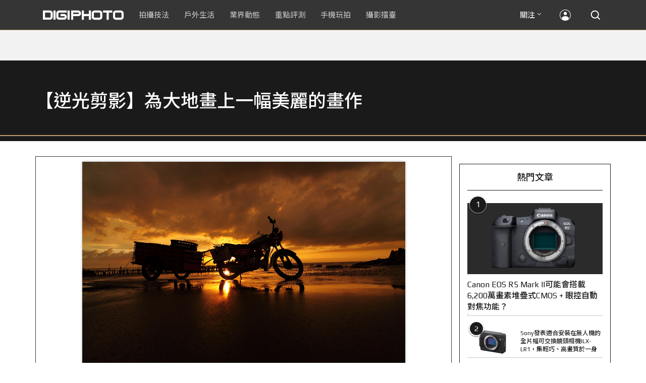

--- FILE ---
content_type: text/html; charset=utf-8
request_url: https://accounts.google.com/o/oauth2/postmessageRelay?parent=https%3A%2F%2Fdigiphoto.techbang.com&jsh=m%3B%2F_%2Fscs%2Fabc-static%2F_%2Fjs%2Fk%3Dgapi.lb.en.OE6tiwO4KJo.O%2Fd%3D1%2Frs%3DAHpOoo_Itz6IAL6GO-n8kgAepm47TBsg1Q%2Fm%3D__features__
body_size: 165
content:
<!DOCTYPE html><html><head><title></title><meta http-equiv="content-type" content="text/html; charset=utf-8"><meta http-equiv="X-UA-Compatible" content="IE=edge"><meta name="viewport" content="width=device-width, initial-scale=1, minimum-scale=1, maximum-scale=1, user-scalable=0"><script src='https://ssl.gstatic.com/accounts/o/2580342461-postmessagerelay.js' nonce="XMmDFgGZAQMzNAjdF1e6HA"></script></head><body><script type="text/javascript" src="https://apis.google.com/js/rpc:shindig_random.js?onload=init" nonce="XMmDFgGZAQMzNAjdF1e6HA"></script></body></html>

--- FILE ---
content_type: text/html; charset=UTF-8
request_url: https://t.ssp.hinet.net/
body_size: 61
content:
9d6bf1b3-d18e-472b-81cf-2a2ec8ba52c8!

--- FILE ---
content_type: text/html; charset=utf-8
request_url: https://www.google.com/recaptcha/api2/aframe
body_size: 267
content:
<!DOCTYPE HTML><html><head><meta http-equiv="content-type" content="text/html; charset=UTF-8"></head><body><script nonce="hnnIk4Bim0hru2G5q6kyHQ">/** Anti-fraud and anti-abuse applications only. See google.com/recaptcha */ try{var clients={'sodar':'https://pagead2.googlesyndication.com/pagead/sodar?'};window.addEventListener("message",function(a){try{if(a.source===window.parent){var b=JSON.parse(a.data);var c=clients[b['id']];if(c){var d=document.createElement('img');d.src=c+b['params']+'&rc='+(localStorage.getItem("rc::a")?sessionStorage.getItem("rc::b"):"");window.document.body.appendChild(d);sessionStorage.setItem("rc::e",parseInt(sessionStorage.getItem("rc::e")||0)+1);localStorage.setItem("rc::h",'1768545853968');}}}catch(b){}});window.parent.postMessage("_grecaptcha_ready", "*");}catch(b){}</script></body></html>

--- FILE ---
content_type: application/javascript; charset=utf-8
request_url: https://fundingchoicesmessages.google.com/f/AGSKWxWSX9OPOa0egwAdS4ZHlzF8ID7-jP-5M7g3J0-pwk5p8vytI4MXu1OSX_eew3wpiHwaMEvjtd0SJKGfK5bJX-m5XsFtNx2SaXJxjCEMTmhSPUBk_Kqf8RakdY2ymiDqXQ-Ylnah8t79cxx2vjlGX4bHixNsRiAmDGfLtt6I-rE0GE-54fY1xNHoM0rw/_/ad-left./gafv_adapter./easyazon-/ads/box300./dclk_ads_
body_size: -1293
content:
window['740abaf4-cec3-456b-a5b6-a523af2637c7'] = true;

--- FILE ---
content_type: application/javascript;charset=UTF-8
request_url: https://tw.popin.cc/popin_discovery/recommend?mode=new&rid=300979&url=https%3A%2F%2Fdigiphoto.techbang.com%2Fphotos%2F7305&&device=pc&media=digiphoto.techbang.com&extra=mac&agency=nissin_tw&topn=50&ad=10&r_category=all&country=tw&redirect=false&uid=d0ca39730bb1f087c111768545849603&info=eyJ1c2VyX3RkX29zIjoiTWFjIiwidXNlcl90ZF9vc192ZXJzaW9uIjoiMTAuMTUuNyIsInVzZXJfdGRfYnJvd3NlciI6IkNocm9tZSIsInVzZXJfdGRfYnJvd3Nlcl92ZXJzaW9uIjoiMTMxLjAuMCIsInVzZXJfdGRfc2NyZWVuIjoiMTI4MHg3MjAiLCJ1c2VyX3RkX3ZpZXdwb3J0IjoiMTI4MHg3MjAiLCJ1c2VyX3RkX3VzZXJfYWdlbnQiOiJNb3ppbGxhLzUuMCAoTWFjaW50b3NoOyBJbnRlbCBNYWMgT1MgWCAxMF8xNV83KSBBcHBsZVdlYktpdC81MzcuMzYgKEtIVE1MLCBsaWtlIEdlY2tvKSBDaHJvbWUvMTMxLjAuMC4wIFNhZmFyaS81MzcuMzY7IENsYXVkZUJvdC8xLjA7ICtjbGF1ZGVib3RAYW50aHJvcGljLmNvbSkiLCJ1c2VyX3RkX3JlZmVycmVyIjoiIiwidXNlcl90ZF9wYXRoIjoiL3Bob3Rvcy83MzA1IiwidXNlcl90ZF9jaGFyc2V0IjoidXRmLTgiLCJ1c2VyX3RkX2xhbmd1YWdlIjoiZW4tdXNAcG9zaXgiLCJ1c2VyX3RkX2NvbG9yIjoiMjQtYml0IiwidXNlcl90ZF90aXRsZSI6IiVFOSU4NyU4RSUyMCU3QyUyMCVFMyU4MCU5MCVFOSU4MCU4NiVFNSU4NSU4OSVFNSU4OSVBQSVFNSVCRCVCMSVFMyU4MCU5MSVFNyU4MiVCQSVFNSVBNCVBNyVFNSU5QyVCMCVFNyU5NSVBQiVFNCVCOCU4QSVFNCVCOCU4MCVFNSVCOSU4NSVFNyVCRSU4RSVFOSVCQSU5NyVFNyU5QSU4NCVFNyU5NSVBQiVFNCVCRCU5QyUyMCU3QyUyMERJR0lQSE9UTyIsInVzZXJfdGRfdXJsIjoiaHR0cHM6Ly9kaWdpcGhvdG8udGVjaGJhbmcuY29tL3Bob3Rvcy83MzA1IiwidXNlcl90ZF9wbGF0Zm9ybSI6IkxpbnV4IHg4Nl82NCIsInVzZXJfdGRfaG9zdCI6ImRpZ2lwaG90by50ZWNoYmFuZy5jb20iLCJ1c2VyX2RldmljZSI6InBjIiwidXNlcl90aW1lIjoxNzY4NTQ1ODQ5NjA0LCJmcnVpdF9ib3hfcG9zaXRpb24iOiIiLCJmcnVpdF9zdHlsZSI6IiJ9&alg=ltr&uis=%7B%22ss_fl_pp%22%3Anull%2C%22ss_yh_tag%22%3Anull%2C%22ss_pub_pp%22%3Anull%2C%22ss_im_pp%22%3Anull%2C%22ss_im_id%22%3Anull%2C%22ss_gn_pp%22%3Anull%7D&callback=_p6_a0d92ab6a7ca
body_size: 43714
content:
_p6_a0d92ab6a7ca({"author_name":null,"image":"","common_category":null,"image_url":null,"title":"","category":"","keyword":[],"url":"https://digiphoto.techbang.com/photos/7305","pubdate":"","related":[],"hot":[{"url":"https://digiphoto.techbang.com/posts/13571-nikon-2026-product-roadmap-red-integration","title":"旗艦進化與影像革新：Nikon 2026 年度產品佈局與 RED 技術整合預測","image":"f2a0fd1a28583af1047726b5a7a60a51.jpg","pubdate":"202601150000000000","category":"業界動態","common_category":["digital","beauty"],"image_url":"https://cdn1-digiphoto.techbang.com/system/revision_images/13571/large/Nikon.jpg?1768443140","img_chine_url":"f2a0fd1a28583af1047726b5a7a60a51_160.jpg","task":"techbang_digiphoto_task","safe_text":true,"tag":"go_cluster","score":1502},{"url":"https://digiphoto.techbang.com/posts/13573-sony-imaging-next-big-innovation-2026-2027","title":"影像產業的下一個震撼？Sony 2026-2027 年度計畫傳將迎來「巨大式創新」","image":"d21f2eafeea4b9cf48ed7a64905857f1.jpg","pubdate":"202601160000000000","category":"業界動態","common_category":["digital","business"],"image_url":"https://cdn2-digiphoto.techbang.com/system/revision_images/13573/large/Sony_Alpha.jpg?1768526146","img_chine_url":"d21f2eafeea4b9cf48ed7a64905857f1_160.jpg","task":"techbang_digiphoto_task","safe_text":true,"tag":"go_cluster","score":1120},{"url":"https://digiphoto.techbang.com/posts/13570-ricoh-gr-iv-monochrome-announced","title":"Ricoh 發表黑白隨身機 GR IV Monochrome，售價約新台幣 71,500 元","image":"e7e45ebe5a7f7b39cee947b44f791fe4.jpg","pubdate":"202601150000000000","category":"業界動態","common_category":["digital","economy"],"image_url":"https://cdn2-digiphoto.techbang.com/system/revision_images/13570/large/GR_IV_Monochrome-0.jpg?1768441185","img_chine_url":"e7e45ebe5a7f7b39cee947b44f791fe4_160.jpg","task":"techbang_digiphoto_task","safe_text":true,"tag":"go_cluster","score":416},{"url":"https://digiphoto.techbang.com/posts/13569-canon-telephoto-lens-control-patent","title":"遠端操控不再是夢？Canon 公開內建增距鏡「手電一體」控制新專利","image":"c1f75d1654a64f38836ca71c8b5aeae5.jpg","pubdate":"202601140000000000","category":"業界動態","common_category":["digital","business"],"image_url":"https://cdn1-digiphoto.techbang.com/system/revision_images/13569/large/Canon-0.jpg?1768357616","img_chine_url":"c1f75d1654a64f38836ca71c8b5aeae5_160.jpg","task":"techbang_digiphoto_task","safe_text":true,"tag":"go_cluster","score":400},{"url":"https://digiphoto.techbang.com/posts/13568-fuji-xf-18mm-f2-patent","title":"經典餅乾鏡迎來改款曙光？富士公開新款 XF 18mm F2 定焦鏡頭的內對焦專利","image":"356a053e47fcb1c56b73ff11212fba9e.jpg","pubdate":"202601140000000000","category":"業界動態","common_category":["lifestyle","social"],"image_url":"https://cdn1-digiphoto.techbang.com/system/revision_images/13568/large/XF_18mm_F2_R-0.jpg?1768354422","img_chine_url":"356a053e47fcb1c56b73ff11212fba9e_160.jpg","task":"techbang_digiphoto_task","safe_text":true,"tag":"go_cluster","score":210},{"url":"https://digiphoto.techbang.com/posts/13566-canon-powershot-g7x-mark-iii-successor-rumored","title":"經典不死！傳 Canon PowerShot G7 X Mark III 的後繼機種有望在今年年底前推出？","image":"736031b8b08ee81a86dbdb89ab7bf8da.jpg","pubdate":"202601130000000000","category":"業界動態","common_category":["digital","economy"],"image_url":"https://cdn1-digiphoto.techbang.com/system/revision_images/13566/large/Canon_PowerShot_G7_Mark_III.jpg?1768270774","img_chine_url":"736031b8b08ee81a86dbdb89ab7bf8da_160.jpg","task":"techbang_digiphoto_task","safe_text":true,"tag":"go_cluster","score":135},{"url":"https://digiphoto.techbang.com/posts/13572-synnex-dji-price-cut-due-to-tax-break","title":"攝影玩家利多！聯強響應貨物稅新制，DJI 熱門攝錄影設備即日起最高降幅達 14%","image":"b71da7f8d40d55a671e87fb959f3f39e.jpg","pubdate":"202601150000000000","category":"新聞稿","common_category":["business","digital"],"image_url":"https://cdn1-digiphoto.techbang.com/system/revision_images/13572/large/DJI-1.jpg?1768462379","img_chine_url":"b71da7f8d40d55a671e87fb959f3f39e_160.jpg","task":"techbang_digiphoto_task","safe_text":true,"tag":"go_cluster","score":77},{"url":"https://digiphoto.techbang.com/posts/13567-joel-meyerowitz-leica-fotograf-des-jahres-2025","title":"街頭攝影大師的啟蒙瞬間：喬爾．梅耶羅維茨早期傑作獲選「2025 徠卡年度照片」","image":"f9077f82ea0d51920026fe8def1bdfa1.jpg","pubdate":"202601130000000000","category":"業界動態","common_category":["lifestyle","social"],"image_url":"https://cdn2-digiphoto.techbang.com/system/revision_images/13567/large/Leica-0.jpg?1768275263","img_chine_url":"f9077f82ea0d51920026fe8def1bdfa1_160.jpg","task":"techbang_digiphoto_task","safe_text":true,"tag":"go_cluster","score":77},{"url":"https://digiphoto.techbang.com/posts/13564-fujifilm-x-half-white-edition","title":"Fujifilm X-Half 白色版驚喜亮相，引領數位半格機的純白文青風暴","image":"423ec03b9b5b52a60071dda8f1011a04.jpg","pubdate":"202601120000000000","category":"業界動態","common_category":["trip","sports"],"image_url":"https://cdn1-digiphoto.techbang.com/system/revision_images/13564/large/X_half-white-0.jpg?1768187485","img_chine_url":"423ec03b9b5b52a60071dda8f1011a04_160.jpg","task":"techbang_digiphoto_task","safe_text":true,"tag":"go_cluster","score":46},{"url":"https://digiphoto.techbang.com/posts/13555-bcn-sony-a7-v-eos-r6-mark-iii-camera-sales","title":"BCN 公布最新相機銷售狀況！Sony A7 V 首發銷量表現強勁，EOS R6 Mark III 緊追在後","image":"7658de569b302283dc0486618d943b7d.jpg","pubdate":"202601070000000000","category":"業界動態","common_category":["digital","business"],"image_url":"https://cdn0-digiphoto.techbang.com/system/revision_images/13555/large/A7V_R6III.jpg?1767749319","img_chine_url":"7658de569b302283dc0486618d943b7d_160.jpg","task":"techbang_digiphoto_task","safe_text":true,"tag":"go_cluster","score":42},{"url":"https://digiphoto.techbang.com/posts/13563-canon-spad-sensor-dynamic-range","title":"Canon 於 CES 2026 揭曉 SPAD 感光元件原型，26 檔動態範圍有望改寫未來影像技術","image":"de5c3e0715d99ae5723f2a2c218ebaf9.jpg","pubdate":"202601120000000000","category":"業界動態","common_category":["lifestyle","social"],"image_url":"https://cdn0-digiphoto.techbang.com/system/revision_images/13563/large/Canon_SPAD_CMOS-0_Firefly_Upscaler_2x_%E7%B8%AE%E6%94%BE.jpg?1768182959","img_chine_url":"de5c3e0715d99ae5723f2a2c218ebaf9_160.jpg","task":"techbang_digiphoto_task","safe_text":false,"tag":"go_cluster","score":28},{"url":"https://digiphoto.techbang.com/posts/13574-viltrox-l-mount-autofocus-lens-february-launch","title":"L 接環陣容戰力補強！Viltrox 首款 L-mount 自動對焦鏡頭傳於 2 月正式發表","image":"f494823f33a0e242134f618ce08bd160.jpg","pubdate":"202601160000000000","category":"業界動態","common_category":["digital","sports"],"image_url":"https://cdn2-digiphoto.techbang.com/system/revision_images/13574/large/VILTROX-L-mount-AF-0.jpg?1768530673","img_chine_url":"f494823f33a0e242134f618ce08bd160_160.jpg","task":"techbang_digiphoto_task","safe_text":true,"tag":"go_cluster","score":24},{"url":"https://digiphoto.techbang.com/posts/13562-canon-eos-r7-mark-ii-rumored-specs","title":"Canon EOS R7 Mark II 傳聞規格流出，APS-C 旗艦王者呼之欲出","image":"3f76888098d8c0fcebd9dc0244377464.jpg","pubdate":"202601090000000000","category":"業界動態","common_category":["digital","beauty"],"image_url":"https://cdn0-digiphoto.techbang.com/system/revision_images/13562/large/EOS_R7_Mark_II.jpg?1767924843","img_chine_url":"3f76888098d8c0fcebd9dc0244377464_160.jpg","task":"techbang_digiphoto_task","safe_text":true,"tag":"go_cluster","score":23},{"url":"https://digiphoto.techbang.com/posts/13553-2025-photography-market-kodak-zoom-lens","title":"2025 年攝影器材市場年度觀察：柯達隨身機驚喜奪冠，變焦鏡頭穩坐市場主流","image":"39d6c6e0550fe94c8c9e930f29c5ed98.jpg","pubdate":"202601060000000000","category":"業界動態","common_category":["digital","business"],"image_url":"https://cdn0-digiphoto.techbang.com/system/revision_images/13553/large/Map_Camera_2026.jpg?1767664000","img_chine_url":"39d6c6e0550fe94c8c9e930f29c5ed98_160.jpg","task":"techbang_digiphoto_task","safe_text":true,"tag":"go_cluster","score":20},{"url":"https://digiphoto.techbang.com/posts/13525-ricoh-gr-iv-hdf-announced","title":"理光正式發表 RICOH GR IV HDF：搭載獨家擴散濾鏡，2026 年 1 月 16 日正式發售","image":"bca6dcecde016e5b86b2fe10b1c2823e.jpg","pubdate":"202512180000000000","category":"業界動態","common_category":["digital","education"],"image_url":"https://cdn1-digiphoto.techbang.com/system/revision_images/13525/large/GR_IV_HDF-0.jpg?1766021940","img_chine_url":"bca6dcecde016e5b86b2fe10b1c2823e_160.jpg","task":"techbang_digiphoto_task","safe_text":true,"tag":"go_cluster","score":19},{"url":"https://digiphoto.techbang.com/posts/13551-sony-fx3-ii-a7r-vi-2026-new-camera-rumors","title":"Sony 2026 年新產品震撼彈：FX3 II 與 A7R VI 領銜，多款重點新機傳聞總整理","image":"1164b8e4dacea7072a142df040d370eb.jpg","pubdate":"202601050000000000","category":"業界動態","common_category":["digital","business"],"image_url":"https://cdn1-digiphoto.techbang.com/system/revision_images/13551/large/Sony.jpg?1767579658","img_chine_url":"1164b8e4dacea7072a142df040d370eb_160.jpg","task":"techbang_digiphoto_task","safe_text":true,"tag":"go_cluster","score":16},{"url":"https://digiphoto.techbang.com/posts/13557-fuji-instax-mini-evo-cinema-8mm-camera","title":"富士發表 instax mini Evo Cinema，首創 8mm 攝影機手感與影片馬上看體驗","image":"3aba5548628d3ed5dd7b0ad4daee0e08.jpg","pubdate":"202601070000000000","category":"業界動態","common_category":["lovemarrige","digital"],"image_url":"https://cdn2-digiphoto.techbang.com/system/revision_images/13557/large/instax_mini_Evo_Cinema-000.jpg?1767775838","img_chine_url":"3aba5548628d3ed5dd7b0ad4daee0e08_160.jpg","task":"techbang_digiphoto_task","safe_text":true,"tag":"go_cluster","score":16},{"url":"https://digiphoto.techbang.com/posts/13558-nikon-z-24-105mm-travel-lens","title":"重新定義旅行鏡：Nikon 發表  Z 24-105mm f/4-7.1，極致輕量化引領隨身攝影新視界","image":"c6313a97deb3792bada5fb77a7448fb1.jpg","pubdate":"202601080000000000","category":"業界動態","common_category":["digital","business"],"image_url":"https://cdn0-digiphoto.techbang.com/system/revision_images/13558/large/Nikon_24-105mm_F4-7.1-0.jpg?1767835924","img_chine_url":"c6313a97deb3792bada5fb77a7448fb1_160.jpg","task":"techbang_digiphoto_task","safe_text":true,"tag":"go_cluster","score":16},{"url":"https://digiphoto.techbang.com/posts/12950-2025-six-types-of-body-worn-camera-purchase-guide-easy-to-take-photos-quality-is-paramount","title":"2025六大類型隨身相機選購指南！輕鬆拍照畫質至上","image":"07cfb9306ceeadfab40c0902ff8779b0.jpg","pubdate":"202412240000000000","category":"拍攝技法","safe_text":true,"common_category":["digital","business"],"image_url":"https://cdn1-digiphoto.techbang.com/system/revision_images/12950/large/Camera-01.jpg?1735009997","task":"techbang_digiphoto_task","score":14},{"url":"https://digiphoto.techbang.com/posts/13466-godox-it32-modular-flash-x5-trigger","title":"神牛發表 Godox iT32 模組化閃光燈：X5 觸發器實現一燈通吃多品牌 TTL 系統","image":"485ee2eb2f90231b19809dca976ce709.jpg","pubdate":"202511110000000000","category":"業界動態","safe_text":true,"common_category":["digital","business"],"image_url":"https://cdn1-digiphoto.techbang.com/system/revision_images/13466/large/Godox-0.jpg?1762835792","task":"techbang_digiphoto_task","score":9},{"url":"https://digiphoto.techbang.com/posts/13535-canon-cinema-eos-firmware-update-open-gate","title":"Canon 釋出 Cinema EOS 重大韌體更新：解鎖 Open Gate，操作性能全面進化","image":"cb6cbb23f727506d341658e0cf0d4b54.jpg","pubdate":"202512230000000000","category":"業界動態","common_category":["business","digital"],"image_url":"https://cdn1-digiphoto.techbang.com/system/revision_images/13535/large/Canon_Cinema_EOS-0.jpg?1766455150","img_chine_url":"cb6cbb23f727506d341658e0cf0d4b54_160.jpg","task":"techbang_digiphoto_task","safe_text":true,"tag":"go_cluster","score":7},{"url":"https://digiphoto.techbang.com/posts/12250-sony-announced-the-ilx-lr1-a-full-frame-interchangeable-lens-camera-suitable-for-drones-that-combines-lightweightness-and-high-image-quality","title":"Sony發表適合安裝在無人機的全片幅可交換鏡頭相機ILX-LR1，集輕巧、高畫質於一身","image":"ba6b2b9a3368d0cd49dac5bc8cdb1615.jpg","pubdate":"202309060000000000","category":"業界動態","safe_text":true,"common_category":["digital","business"],"image_url":"https://cdn0-digiphoto.techbang.com/system/revision_images/12250/large/ILX-LR1-00.jpg?1693967091","task":"techbang_digiphoto_task","score":7},{"url":"https://digiphoto.techbang.com/posts/12969-fujifilm-x-m5","title":"不容小覷的輕巧入門機！FUJIFILM X-M5 快速評測","image":"0929836f275f4b4506a59fc59bd1da84.jpg","pubdate":"202501080000000000","category":"拍攝技法","safe_text":false,"common_category":["digital","business"],"image_url":"https://cdn1-digiphoto.techbang.com/system/revision_images/12969/large/X-M5-00.jpg?1736156124","task":"techbang_digiphoto_task","score":6},{"url":"https://digiphoto.techbang.com/posts/13431-fuji-x-t30-iii-xc-13-33mm-announced","title":"輕巧經典再升級：富士正式發表 X-T30 III 和 XC 13-33mm F3.5-6.3 OIS","image":"4bc814d26df8455f524ed3539032c762.jpg","pubdate":"202510230000000000","category":"業界動態","safe_text":true,"common_category":["digital","business"],"image_url":"https://cdn1-digiphoto.techbang.com/system/revision_images/13431/large/X-T30_III-0.jpg?1761202146","task":"techbang_digiphoto_task","score":5},{"url":"https://digiphoto.techbang.com/posts/13415-laowa-200mm-f2-af-ff-lens","title":"老蛙正式發表 Laowa 200mm F2 AF FF 全片幅望遠定焦鏡：親民價格體驗專業級遠攝","image":"6f8feab92f67399ba62e411d9d6d3e1b.jpg","pubdate":"202510150000000000","category":"業界動態","safe_text":true,"common_category":["digital","carbike"],"image_url":"https://cdn0-digiphoto.techbang.com/system/revision_images/13415/large/Laowa_200mm_F2-0.jpg?1760496498","task":"techbang_digiphoto_task","score":5},{"url":"https://digiphoto.techbang.com/posts/556-novice-compulsory-credits-p-a","title":"攝影新手 基礎班： P、A、S、M 拍攝模式 先搞懂","image":"","pubdate":"201101310000000000","category":"拍攝技法","safe_text":true,"common_category":["business","digital"],"image_url":null,"task":"techbang_digiphoto_task","score":5},{"url":"https://digiphoto.techbang.com/posts/13531-viltrox-canon-rf-lens-rumors-2026","title":"破冰徵兆？Viltrox 傳 2026 年重啟 Canon RF 接環產品線，多款新鏡規格呼之欲出","image":"1b65dd5a9dd7cdd8073263fbdf1bb6db.jpg","pubdate":"202512190000000000","category":"業界動態","common_category":["lifestyle","social"],"image_url":"https://cdn2-digiphoto.techbang.com/system/revision_images/13531/large/Canon_RF.jpg?1766115278","img_chine_url":"1b65dd5a9dd7cdd8073263fbdf1bb6db_160.jpg","task":"techbang_digiphoto_task","safe_text":false,"tag":"go_cluster","score":5},{"url":"https://digiphoto.techbang.com/posts/13565-fujifilm-x-t6-rumored-for-2026","title":"傳聞富士預計將在 2026 年 9 月發表最新旗艦相機 Fujifilm X-T6？","image":"c8f0d669d2ad4850bbf07ec284aad112.jpg","pubdate":"202601130000000000","category":"業界動態","common_category":["lifestyle","social"],"image_url":"https://cdn1-digiphoto.techbang.com/system/revision_images/13565/large/X-T6.jpg?1768267345","img_chine_url":"c8f0d669d2ad4850bbf07ec284aad112_160.jpg","task":"techbang_digiphoto_task","safe_text":true,"tag":"go_cluster","score":5},{"url":"https://digiphoto.techbang.com/posts/13436-sony-e-mount-new-lenses","title":"Sony E 接環將迎來三款重量級新鏡：F2.0 超廣角變焦鏡、雙版本 100-400mm 齊發？","image":"e9b43d262d307ee0234b39b94cde19d2.jpg","pubdate":"202510280000000000","category":"業界動態","safe_text":true,"common_category":["digital","lifestyle"],"image_url":"https://cdn0-digiphoto.techbang.com/system/revision_images/13436/large/GMaster.jpg?1761614241","task":"techbang_digiphoto_task","score":4},{"url":"https://digiphoto.techbang.com/posts/13181-godox-unveils-godox-it30-pro-a-studio-in-your-pocket-that-redefines-the-lightness-and-professionalism-of-flash","title":"神牛發表 Godox iT30 Pro：口袋裡的攝影棚，重新定義閃光燈的輕巧與專業","image":"42d68e7c743a02f302758d01ebbdea22.jpg","pubdate":"202505220000000000","category":"業界動態","safe_text":true,"common_category":["digital","business"],"image_url":"https://cdn1-digiphoto.techbang.com/system/revision_images/13181/large/Godox_iT30Pro-0.jpg?1747881719","task":"techbang_digiphoto_task","score":4},{"url":"https://digiphoto.techbang.com/posts/13298-tamron-canon-rf-nikon-z-18-300mm-f35-63-di-iii-a-vc-vxd","title":"Tamron 發布 Canon RF 和 Nikon Z 接環的 18-300mm F3.5-6.3 Di III-A VC VXD","image":"290ea1a92e443f00cf95398f164c3917.jpg","pubdate":"202508080000000000","category":"業界動態","safe_text":true,"common_category":["digital","carbike"],"image_url":"https://cdn0-digiphoto.techbang.com/system/revision_images/13298/large/Tamron_B061-0.jpg?1754617465","task":"techbang_digiphoto_task","score":4},{"url":"https://digiphoto.techbang.com/posts/13494-sony-fe-16-28mm-f2-gm-lens-rumor","title":"Sony E 接環將迎來 F2.0 新大三元？傳超廣角變焦鏡 FE 16-28mm F2 GM 即將問世","image":"31c6156e8bf5f35bec3173f889fa2bdb.jpg","pubdate":"202512010000000000","category":"業界動態","common_category":["digital","business"],"image_url":"https://cdn1-digiphoto.techbang.com/system/revision_images/13494/large/Sony_GM.jpg?1764554844","img_chine_url":"31c6156e8bf5f35bec3173f889fa2bdb_160.jpg","task":"techbang_digiphoto_task","safe_text":true,"tag":"go_cluster","score":3},{"url":"https://digiphoto.techbang.com/posts/2254-tamron-sp-70-300mm-f4-56-di-vc-usd-powerful-debut-60-anniversary-a005","title":"Tamron SP 70-300mm F4-5.6 Di VC USD 評測報告 | DIGIPHOTO-用鏡頭享受生命","image":"b1baa19b0cc21b195033077c3f612657.jpg","pubdate":"000000000000000000","category":"","safe_text":true,"common_category":["digital"],"image_url":"https://digiphoto.techbang.com/cover_images/headline/missing.png","score":3},{"url":"https://digiphoto.techbang.com/posts/13435-black-and-white-photography-tips","title":"從灰階看世界：打造引人入勝的黑白攝影作品之關鍵技巧大公開","image":"bff305cb7752b5781ec8c76f44d2867b.jpg","pubdate":"202510290000000000","category":"拍攝技法","safe_text":true,"common_category":["fashion","lifestyle"],"image_url":"https://cdn2-digiphoto.techbang.com/system/revision_images/13435/large/B-01.jpg?1761556924","task":"techbang_digiphoto_task","score":3},{"url":"https://digiphoto.techbang.com/posts/13533-benro-ne1-electronic-variable-nd-filter","title":"告別手動旋轉！Benro 發表 NE1 電子式可變 ND 濾鏡，引領自動曝光新時代","image":"59e0209f4150ce229e81813cea7491f6.jpg","pubdate":"202512220000000000","category":"業界動態","common_category":["lifestyle","social"],"image_url":"https://cdn0-digiphoto.techbang.com/system/revision_images/13533/large/BENRO_NE1-0.jpg?1766367976","img_chine_url":"59e0209f4150ce229e81813cea7491f6_160.jpg","task":"techbang_digiphoto_task","safe_text":true,"tag":"go_cluster","score":3},{"url":"https://digiphoto.techbang.com/posts/12556-9-tempting-food-shooting-techniques-revealed","title":"用攝影出好菜！9個誘人的美食拍攝技巧大公開","image":"0f4624647e7417cef6c1d227f8f8856a.jpg","pubdate":"202403260000000000","category":"拍攝技法","safe_text":true,"common_category":["business","lifestyle"],"image_url":"https://cdn2-digiphoto.techbang.com/system/revision_images/12556/large/Food-00.jpg?1711337877","task":"techbang_digiphoto_task","score":3},{"url":"https://digiphoto.techbang.com/posts/12665-its-not-pro-but-its-pro-quick-review-of-the-dji-rs-4-camera-handheld-stabilizer","title":"不是Pro，卻很Pro！DJI RS 4相機穩定器快速評測","image":"03489d573af578157136bea3cfcee2dc.jpg","pubdate":"202406070000000000","category":"拍攝技法","safe_text":true,"common_category":["digital","carbike"],"image_url":"https://cdn2-digiphoto.techbang.com/system/revision_images/12665/large/DJI-1-1.jpg?1717573837","task":"techbang_digiphoto_task","score":3},{"url":"https://digiphoto.techbang.com/posts/13176-nikon-z9-ii-rumored-specs-revealed-45-million-pixels-full-frame-stacked-cmos-expeed-8-processing-engine","title":"Nikon Z9 II 傳聞規格曝光！4,500 萬畫素全片幅堆疊式 CMOS、EXPEED 8 處理引擎","image":"0873d7638adcd217cc5a3bf0876c8fb7.jpg","pubdate":"202505190000000000","category":"業界動態","safe_text":true,"common_category":["digital","business"],"image_url":"https://cdn0-digiphoto.techbang.com/system/revision_images/13176/large/Nikon_Z9.jpg?1747622695","task":"techbang_digiphoto_task","score":3},{"url":"https://digiphoto.techbang.com/posts/10496-the-relationship-between-aperture-focal-length-and-depth-of-scenery","title":"快速圖解光圈、焦距和景深間的關係，大家都搞懂了！？","image":"0129de485aeea61a7ce3383ac0cfc058.jpg","pubdate":"202010210000000000","category":"","safe_text":true,"common_category":["lifestyle","digital"],"image_url":"https://cdn1-digiphoto.techbang.com/system/revision_images/10496/large/01.jpg?1603241577","task":"techbang_digiphoto_task","topic":["digital","lifestyle"],"score":3},{"url":"https://digiphoto.techbang.com/posts/12253-could-the-canon-eos-r5-mark-ii-come-with-62-million-pixel-stacked-cmos-eye-af","title":"Canon EOS R5 Mark II可能會搭載6,200萬畫素堆疊式CMOS + 眼控自動對焦功能？","image":"1aa6c8c471c9d97cfe9e2f9e9a5cbf5e.jpg","pubdate":"202309070000000000","category":"業界動態","safe_text":true,"common_category":["digital","carbike"],"image_url":"https://cdn2-digiphoto.techbang.com/system/revision_images/12253/large/eosr52header2023-1536x518.jpg?1694055911","task":"techbang_digiphoto_task","score":3},{"url":"https://digiphoto.techbang.com/posts/12502-what-are-the-main-differences-between-the-latest-fujifilm-camera-x100vi-and-x100v-and-which-one-should-i-buy","title":"富士相機最新發表的X100VI，和X100V究竟主要差異有哪些？我應該買哪一台？","image":"451cc38ae7605ab2956d905644320819.jpg","pubdate":"202402210000000000","category":"拍攝技法","safe_text":true,"common_category":["digital","business"],"image_url":"https://cdn2-digiphoto.techbang.com/system/revision_images/12502/large/X100VI_vs_X100V.jpg?1708502016","task":"techbang_digiphoto_task","score":3},{"url":"https://digiphoto.techbang.com/posts/13546-canon-eos-r7-mark-ii-39mp-sensor-cfexpress","title":"Canon EOS R7 Mark II 是否將迎來 3,900 萬畫素背照式感光元件與 CFexpress 支援？","image":"2c09ba4d87f45b9bdd18b7bee2f5aa0f.jpg","pubdate":"202512310000000000","category":"業界動態","common_category":["digital","beauty"],"image_url":"https://cdn2-digiphoto.techbang.com/system/revision_images/13546/large/EOS_R7_Mark_II.jpg?1767146447","img_chine_url":"2c09ba4d87f45b9bdd18b7bee2f5aa0f_160.jpg","task":"techbang_digiphoto_task","safe_text":true,"tag":"go_cluster","score":3},{"url":"https://digiphoto.techbang.com/posts/11548-mobile-photography-classroomthe-most-basic-adjustment-of-mobile-photography","title":"【手機攝影教室】手機攝影最基本的調整：亮度、對焦與焦距變換","image":"c719b0cba8a03ba4c365203e81ee9345.jpg","pubdate":"202204150000000000","category":"手機玩拍","safe_text":true,"common_category":["business","lifestyle"],"image_url":"https://cdn2-digiphoto.techbang.com/system/revision_images/11548/large/01.jpg?1649926190","task":"techbang_digiphoto_task","topic":["phonepad"],"score":3},{"url":"https://digiphoto.techbang.com/posts/13333-hassleblad-x2d-ii-100c-and-xcd-35-100mm-lens","title":"哈蘇正式發表 X2D II 100C 以及 XCD 35-100mm f/2.8-4 E！中片幅攝影新選擇","image":"d886bd0b413599859f8f3a854a6ca807.jpg","pubdate":"202508270000000000","category":"業界動態","safe_text":true,"common_category":["digital","business"],"image_url":"https://cdn2-digiphoto.techbang.com/system/revision_images/13333/large/X2D_II_100C-0-1.jpg?1756258173","task":"techbang_digiphoto_task","score":3},{"url":"https://digiphoto.techbang.com/posts/13022-fujifilm-has-unveiled-patent-applications-for-three-new-lenses-including-the-50-135mm-f28-which-is-likely-to-feature-an-external-zoom-design","title":"富士公布三顆新鏡頭的專利申請，其中 50-135mm F2.8 有可能是採用外變焦設計？","image":"0c796ddf4e6eb7bfb20afb80d1715b5d.jpg","pubdate":"202502100000000000","category":"業界動態","safe_text":true,"common_category":["digital","lifestyle"],"image_url":"https://cdn0-digiphoto.techbang.com/system/revision_images/13022/large/FUJI_50-140mm-0.jpg?1739158199","task":"techbang_digiphoto_task","score":3},{"url":"https://digiphoto.techbang.com/posts/10191-what-kind-of-photos-do-you-want-to-use-for-medium-telephoto-lenses","title":"拍什麼樣的照片要用到中長焦鏡頭？ | DIGIPHOTO-用鏡頭享受生命","image":"6d7ee92d03905ec294607f744cc16f0d.jpg","pubdate":"202004010000000000","category":"","safe_text":true,"common_category":["lifestyle","fashion"],"image_url":"https://cdn1-digiphoto.techbang.com/system/cover_images/10191/headline/002.jpg?1584588299","task":"techbang_digiphoto_task","score":3},{"url":"https://digiphoto.techbang.com/posts/1110","title":"相機背帶綁法 教學 | DIGIPHOTO-用鏡頭享受生命","image":"b1baa19b0cc21b195033077c3f612657.jpg","pubdate":"000000000000000000","category":"","safe_text":true,"common_category":["business"],"image_url":"https://digiphoto.techbang.com/cover_images/headline/missing.png","score":2},{"url":"https://digiphoto.techbang.com/posts/9746-how-do-you-shoot-the-backlight-when-you-shoot-a-portrait-take-a-look-at-the-conscience-of-the-backlight-portrait-photography-course","title":"拍人像時逆光怎麼拍？最強逆光人像攝影教程來解答 | DIGIPHOTO-用鏡頭享受生命","image":"875b0a74e95fc3d5347dbf283136810c.jpg","pubdate":"000000000000000000","category":"","safe_text":true,"common_category":["business"],"image_url":"https://cdn0-digiphoto-techbang.pixfs.net/system/cover_images/9746/headline/002.jpg?1532354961","score":2},{"url":"https://digiphoto.techbang.com/posts/13073-canon-is-rumored-to-be-unveiling-the-re-1-the-first-retro-camera-without-a-mirror-free-system-next-year-to-commemorate-the-50th-anniversary-of-the-ae-1","title":"傳聞 Canon 將在明年發表無反系統的首款復古相機 RE-1，以紀念 AE-1 問世 50 週年","image":"80903b561fc30d441136ffb9b367494c.jpg","pubdate":"202503100000000000","category":"業界動態","safe_text":true,"common_category":["digital","carbike"],"image_url":"https://cdn2-digiphoto.techbang.com/system/revision_images/13073/large/EOS_RE-1.jpg?1741577706","task":"techbang_digiphoto_task","score":2},{"url":"https://digiphoto.techbang.com/posts/13023-swpa-2025-sony-world-photography-awards-taiwan-regional-country-award-winners-announced","title":"SWPA 2025 索尼世界攝影大獎，台灣區域國家獎獲勝名單公開！","image":"29f5bb0c741e821eabb863abada0ace8.jpg","pubdate":"202502110000000000","category":"業界動態","safe_text":true,"common_category":["business","lifestyle"],"image_url":"https://cdn2-digiphoto.techbang.com/system/revision_images/13023/large/SWPA_2025-0.jpg?1739233139","task":"techbang_digiphoto_task","score":2}],"share":0,"pop":[],"ad":[{"_id":"66988ede324ed162a18b4567","dsp":"boardciel","title":"不想被比自己小的女生叫「姐」？日本創新美容飲來救妳","image":"https://crs.rixbeedesk.com/95d1b3/12878c58bd1c7adcb235d980f8464886.jpg","origin_url":"https://ap-b.trk.rixbeedesk.com/rix/track?event=3&info=[base64]&pb=[base64]","url":"https://a.popin.cc/popin_redirect/redirect?lp=https%3A%2F%2Fap-b.trk.rixbeedesk.com%2Frix%2Ftrack%3Fevent%3D3%26info%[base64]%26pb%[base64]&data=[base64]&token=27294f79466c7d5a4a2d&t=1768545851170&uid=d0ca39730bb1f087c111768545849603&crypto=xLoEwmTxOeTWx_HO6inlFkRthAnEo71F-uxKmjfoKfo=","imp":"https://a.popin.cc/popin_redirect/redirect?lp=&data=[base64]&token=27294f79466c7d5a4a2d&t=1768545851170&uid=d0ca39730bb1f087c111768545849603&type=imp","media":"三得利健康網路商店","campaign":"66988e2f324ed153b18b4567","nid":"66988ede324ed162a18b4567","imptrackers":["https://ap-b.trk.rixbeedesk.com/rix/track?event=1&info=[base64]","https://ap-b.trk.rixbeedesk.com/rix/track?event=2&info=[base64]","https://apse.trk.rixengine.com/win?tid=caaf96f800cf470b9b5e56ddb4deffef&info=[base64]&price=0.079","https://apse.trk.rixengine.com/imp?tid=caaf96f800cf470b9b5e56ddb4deffef&info=[base64]&price=0.079","https://boardciel.apse.svr.rixengine.com/tracker/cap?info=[base64]"],"clicktrackers":["https://apse.trk.rixengine.com/clk?tid=caaf96f800cf470b9b5e56ddb4deffef&info=[base64]&price=0.079"],"score":0.0024171924897604404,"score2":0.0024171924897604404,"privacy":"","image_fit":true},{"_id":"661e6535324ed172b08b4568","dsp":"appier","title":"前往楓之谷世界 Artale 就是現在","image":"https://cr.adsappier.com/i/c1b6892d-5001-445d-9b17-8b4079625633/wz2r3xW_1756434040833_0.jpeg","origin_url":"https://tw.c.appier.net/xclk?bidobjid=sVln27L1ANS3F2OmOt5paQ&cid=UT1gSoEXQL-tBE-pl1JEBQ&crid=qEjZCWtLQuaVVFnSWEbwpQ&crpid=6gVmHbzoRfKAF0bIQVI46Q&soid=WYaH&partner_id=0ZbOxc8zecjd&bx=Cylxwnu_7PozKqoz7rwy2r6Qoq6VoqI-uY79uqa13bgjcHTaUDtBKjtgwmN1w8zjKY7BUnu-uYgWJ4u_74x1wHTRuqayK4lBZyu_uYsNwyu-uYsBuqa1ord1K4lBZDw121uVo4QV7nQDKqd1eM&ui=CylYc8Myuqa1or69orfVKq6mKqu_2qGxujR&consent=1&ddhh=orwWoM","url":"https://a.popin.cc/popin_redirect/redirect?lp=https%3A%2F%2Ftw.c.appier.net%2Fxclk%3Fbidobjid%3DsVln27L1ANS3F2OmOt5paQ%26cid%3DUT1gSoEXQL-tBE-pl1JEBQ%26crid%3DqEjZCWtLQuaVVFnSWEbwpQ%26crpid%3D6gVmHbzoRfKAF0bIQVI46Q%26soid%3DWYaH%26partner_id%3D0ZbOxc8zecjd%26bx%3DCylxwnu_7PozKqoz7rwy2r6Qoq6VoqI-uY79uqa13bgjcHTaUDtBKjtgwmN1w8zjKY7BUnu-uYgWJ4u_74x1wHTRuqayK4lBZyu_uYsNwyu-uYsBuqa1ord1K4lBZDw121uVo4QV7nQDKqd1eM%26ui%3DCylYc8Myuqa1or69orfVKq6mKqu_2qGxujR%26consent%3D1%26ddhh%3DorwWoM&data=[base64]&token=0c8c5b90619a6b69bec4&t=1768545851170&uid=d0ca39730bb1f087c111768545849603&crypto=xLoEwmTxOeTWx_HO6inlFkRthAnEo71F-uxKmjfoKfo=","imp":"https://a.popin.cc/popin_redirect/redirect?lp=&data=[base64]&token=0c8c5b90619a6b69bec4&t=1768545851170&uid=d0ca39730bb1f087c111768545849603&type=imp","media":"Maplestory Worlds","campaign":"661e62fd324ed12b388b4567","nid":"661e6535324ed172b08b4568","imptrackers":["https://ss-jp2.appiersig.com/winshowimg?bidobjid=sVln27L1ANS3F2OmOt5paQ&cid=UT1gSoEXQL-tBE-pl1JEBQ&crid=qEjZCWtLQuaVVFnSWEbwpQ&crpid=6gVmHbzoRfKAF0bIQVI46Q&soid=WYaH&partner_id=0ZbOxc8zecjd&bx=Cylxwnu_7PozKqoz7rwy2r6Qoq6VoqI-uY79uqa13bgjcHTaUDtBKjtgwmN1w8zjKY7BUnu-uYgWJ4u_74x1wHTRuqayK4lBZyu_uYsNwyu-uYsBuqa1ord1K4lBZDw121uVo4QV7nQDKqd1eM&ui=CylYc8Myuqa1or69orfVKq6mKqu_2qGxujR&consent=1&ddhh=orwWoM&price=0.07393956298828125","https://vst.c.appier.net/w?cid=UT1gSoEXQL-tBE-pl1JEBQ&crid=qEjZCWtLQuaVVFnSWEbwpQ&crpid=6gVmHbzoRfKAF0bIQVI46Q&bidobjid=sVln27L1ANS3F2OmOt5paQ&partner_id=0ZbOxc8zecjd&tracking_ns=622d4f6d43bf814&consent=1&w=1","https://gocm.c.appier.net/popin","https://abr.ge/@maplestoryworlds/appier?ad_creative=gl_artale_papulatus&ad_creative_id=6gVmHbzoRfKAF0bIQVI46Q&ad_group=appier_broad&ad_group_id=UT1gSoEXQL-tBE-pl1JEBQ&ad_id=&campaign=1-1_gl_tw_250424&campaign_id=&click_id=UT1gSoEXQL-tBE-pl1JEBQ.sVln27L1ANS3F2OmOt5paQ&content=pc_tw&routing_short_id=8m8nh4&sub_id=appier_broad&term=gl_artale_papulatus&tracking_template_id=2f8e18b62da678d170a7eae7bdfa82bc&ad_type=view&_atrk_c=UT1gSoEXQL-tBE-pl1JEBQ&_atrk_cr=qEjZCWtLQuaVVFnSWEbwpQ&_atrk_pt=0ZbOxc8zecjd&_atrk_bi=sVln27L1ANS3F2OmOt5paQ&_atrk_f=${appierfsk}","https://mt-usw.appiersig.com/event?bidobjid=sVln27L1ANS3F2OmOt5paQ&cid=UT1gSoEXQL-tBE-pl1JEBQ&oid=TbOw08gTQ3SyhML0FPS_pA&partner_id=0ZbOxc8zecjd&s2s=0&event=show&loc=show&dm=&osv=10.15.7.0&adj=0&cn=03bgjcHTaUDtBKjtgwmN1w8zjKY7BUM&url=[base64]"],"clicktrackers":[],"score":0.0022623564095119297,"score2":0.0022623564095119297,"privacy":"","image_fit":true},{"_id":"530206431","title":"75%男2週口碑有感！表現自己的時候 別忘記帶御瑪卡","image":"https://imageaws.popin.cc/ML/73f9e00e2afa4569a2ae7ba4c4b6a24b.png","origin_url":"","url":"https://trace.popin.cc/ju/ic?tn=6e22bb022cd37340eb88f5c2f2512e40&trackingid=1480c3b2fbd6e7677ab2272c28286a73&acid=33395&data=[base64]&uid=d0ca39730bb1f087c111768545849603&mguid=&gprice=yOQhXf2L5Uwmpay7zO_2-U4nbYuV7L7nvT6D_YvbNug&pb=d","imp":"","media":"三得利健康網路商店","campaign":"4277257","nid":"530206431","imptrackers":["https://trace.popin.cc/ju/ic?tn=6e22bb022cd37340eb88f5c2f2512e40&trackingid=1480c3b2fbd6e7677ab2272c28286a73&acid=33395&data=[base64]&uid=d0ca39730bb1f087c111768545849603&mguid="],"clicktrackers":["https://a.popin.cc/popin_redirect/redirect?lp=&data=[base64]&token=1480c3b2fbd6e7677ab2272c28286a73&t=1768545851171&uid=d0ca39730bb1f087c111768545849603&nc=1&crypto=xLoEwmTxOeTWx_HO6inlFkRthAnEo71F-uxKmjfoKfo="],"score":6.945603736400252E-5,"score2":7.1631E-5,"privacy":"","trackingid":"1480c3b2fbd6e7677ab2272c28286a73","c2":1.378283468511654E-5,"c3":0.021655742079019547,"image_fit":true,"image_background":0,"c":8.662291,"userid":"4A_迪艾思_三得利_御瑪卡"},{"_id":"530638642","title":"三得利御瑪卡6大優勢20倍濃縮瑪卡+鋅讓你無往不利","image":"https://imageaws.popin.cc/ML/ee383a8cbfa14901a725f6c2c42134eb.png","origin_url":"","url":"https://trace.popin.cc/ju/ic?tn=6e22bb022cd37340eb88f5c2f2512e40&trackingid=7b3a539505f4e2d4a03144bad856c3ca&acid=33395&data=[base64]&uid=d0ca39730bb1f087c111768545849603&mguid=&gprice=fYy1tRgQKTBnRn-gizccs6Mc6PMsU1OqspKWUMEqWTc&pb=d","imp":"","media":"三得利健康網路商店","campaign":"4277257","nid":"530638642","imptrackers":["https://trace.popin.cc/ju/ic?tn=6e22bb022cd37340eb88f5c2f2512e40&trackingid=7b3a539505f4e2d4a03144bad856c3ca&acid=33395&data=[base64]&uid=d0ca39730bb1f087c111768545849603&mguid="],"clicktrackers":["https://a.popin.cc/popin_redirect/redirect?lp=&data=[base64]&token=7b3a539505f4e2d4a03144bad856c3ca&t=1768545851171&uid=d0ca39730bb1f087c111768545849603&nc=1&crypto=xLoEwmTxOeTWx_HO6inlFkRthAnEo71F-uxKmjfoKfo="],"score":5.164836611032434E-5,"score2":5.3266E-5,"privacy":"","trackingid":"7b3a539505f4e2d4a03144bad856c3ca","c2":1.0213793757429812E-5,"c3":0.021725783124566078,"image_fit":true,"image_background":0,"c":8.690312,"userid":"4A_迪艾思_三得利_御瑪卡"},{"_id":"504135195","title":"想告別臉上肝斑？年底前聚會靠矽谷電波X養出好膚質，溫和除斑不怕復發","image":"https://imageaws.popin.cc/ML/3fb83d42f6f4bba2a8e4f13d924c7172.png","origin_url":"","url":"https://trace.popin.cc/ju/ic?tn=6e22bb022cd37340eb88f5c2f2512e40&trackingid=25c96b1bcbe750d38348ddcd0d68a977&acid=24961&data=[base64]&uid=d0ca39730bb1f087c111768545849603&mguid=&gprice=nr9Il3JA6Cua3DNE-mVNKhQXmxjl2-5lNdY3xS9rFVQ&pb=d","imp":"","media":"矽谷電波X","campaign":"4352427","nid":"504135195","imptrackers":["https://trace.popin.cc/ju/ic?tn=6e22bb022cd37340eb88f5c2f2512e40&trackingid=25c96b1bcbe750d38348ddcd0d68a977&acid=24961&data=[base64]&uid=d0ca39730bb1f087c111768545849603&mguid="],"clicktrackers":["https://a.popin.cc/popin_redirect/redirect?lp=&data=[base64]&token=25c96b1bcbe750d38348ddcd0d68a977&t=1768545851172&uid=d0ca39730bb1f087c111768545849603&nc=1&crypto=xLoEwmTxOeTWx_HO6inlFkRthAnEo71F-uxKmjfoKfo="],"score":4.990431583290225E-5,"score2":5.1467E-5,"privacy":"","trackingid":"25c96b1bcbe750d38348ddcd0d68a977","c2":1.78673435584642E-5,"c3":0.0,"image_fit":true,"image_background":0,"c":4.8,"userid":"沃醫學_Sylfirm矽谷電波"},{"_id":"523850544","title":"20倍濃縮瑪卡年末回饋默默準備聖誕節的你千萬別錯過","image":"https://imageaws.popin.cc/ML/63b046f6440ed28857b71f8ead1deace.png","origin_url":"","url":"https://trace.popin.cc/ju/ic?tn=6e22bb022cd37340eb88f5c2f2512e40&trackingid=e5b0ce856281326a22c152101c02f817&acid=33395&data=[base64]&uid=d0ca39730bb1f087c111768545849603&mguid=&gprice=-9IIZun4QEWA0xB9WlV6hDN8u49JqJqtbgUTv_rwkeA&pb=d","imp":"","media":"三得利健康網路商店","campaign":"4277257","nid":"523850544","imptrackers":["https://trace.popin.cc/ju/ic?tn=6e22bb022cd37340eb88f5c2f2512e40&trackingid=e5b0ce856281326a22c152101c02f817&acid=33395&data=[base64]&uid=d0ca39730bb1f087c111768545849603&mguid="],"clicktrackers":["https://a.popin.cc/popin_redirect/redirect?lp=&data=[base64]&token=e5b0ce856281326a22c152101c02f817&t=1768545851172&uid=d0ca39730bb1f087c111768545849603&nc=1&crypto=xLoEwmTxOeTWx_HO6inlFkRthAnEo71F-uxKmjfoKfo="],"score":4.809907080890395E-5,"score2":4.9606E-5,"privacy":"","trackingid":"e5b0ce856281326a22c152101c02f817","c2":9.437344488105737E-6,"c3":0.02189730480313301,"image_fit":true,"image_background":0,"c":8.758914,"userid":"4A_迪艾思_三得利_御瑪卡"},{"_id":"530205565","title":"【御瑪卡】我們不敢說自己多強 但起碼能滿足你的需求","image":"https://imageaws.popin.cc/ML/abb9d8b951ad049c07f5553f3d205ad4.png","origin_url":"","url":"https://trace.popin.cc/ju/ic?tn=6e22bb022cd37340eb88f5c2f2512e40&trackingid=2faf3f062de4925b116ddf83a46592e2&acid=33395&data=[base64]&uid=d0ca39730bb1f087c111768545849603&mguid=&gprice=raZXGDxbmnUErsshTn4NADq0M_oiP8AcNctWNcgJKHU&pb=d","imp":"","media":"三得利健康網路商店","campaign":"4215424","nid":"530205565","imptrackers":["https://trace.popin.cc/ju/ic?tn=6e22bb022cd37340eb88f5c2f2512e40&trackingid=2faf3f062de4925b116ddf83a46592e2&acid=33395&data=[base64]&uid=d0ca39730bb1f087c111768545849603&mguid="],"clicktrackers":["https://a.popin.cc/popin_redirect/redirect?lp=&data=[base64]&token=2faf3f062de4925b116ddf83a46592e2&t=1768545851172&uid=d0ca39730bb1f087c111768545849603&nc=1&crypto=xLoEwmTxOeTWx_HO6inlFkRthAnEo71F-uxKmjfoKfo="],"score":4.748712334314181E-5,"score2":4.8973999999999996E-5,"privacy":"","trackingid":"2faf3f062de4925b116ddf83a46592e2","c2":1.3605707863462158E-5,"c3":0.0,"image_fit":true,"image_background":0,"c":6.0,"userid":"4A_迪艾思_三得利_御瑪卡"},{"_id":"528516503","title":"75%男性兩週說讚，有御瑪卡的男性就是如此地帥！","image":"https://imageaws.popin.cc/ML/9f3754747f05b273e2d6caf2c60d9837.png","origin_url":"","url":"https://trace.popin.cc/ju/ic?tn=6e22bb022cd37340eb88f5c2f2512e40&trackingid=6cf372df27af67bf98f2386aa769ed2c&acid=33395&data=[base64]&uid=d0ca39730bb1f087c111768545849603&mguid=&gprice=GJgVySFOtUv_2OW-F3JgOstyfQdugN-O82QuGG-BWSc&pb=d","imp":"","media":"三得利健康網路商店","campaign":"4215424","nid":"528516503","imptrackers":["https://trace.popin.cc/ju/ic?tn=6e22bb022cd37340eb88f5c2f2512e40&trackingid=6cf372df27af67bf98f2386aa769ed2c&acid=33395&data=[base64]&uid=d0ca39730bb1f087c111768545849603&mguid="],"clicktrackers":["https://a.popin.cc/popin_redirect/redirect?lp=&data=[base64]&token=6cf372df27af67bf98f2386aa769ed2c&t=1768545851173&uid=d0ca39730bb1f087c111768545849603&nc=1&crypto=xLoEwmTxOeTWx_HO6inlFkRthAnEo71F-uxKmjfoKfo="],"score":3.699222430532117E-5,"score2":3.8150999999999994E-5,"privacy":"","trackingid":"6cf372df27af67bf98f2386aa769ed2c","c2":1.0596148058539256E-5,"c3":0.0,"image_fit":true,"image_background":0,"c":6.0,"userid":"4A_迪艾思_三得利_御瑪卡"},{"_id":"525079999","title":"我們都吃了5年以上20倍濃縮三得利御瑪卡現在就體驗","image":"https://imageaws.popin.cc/ML/4b6353e8923ba0bde954490fbf1420ed.png","origin_url":"","url":"https://trace.popin.cc/ju/ic?tn=6e22bb022cd37340eb88f5c2f2512e40&trackingid=895b4222703740e943ef280cfd5c8faa&acid=33395&data=[base64]&uid=d0ca39730bb1f087c111768545849603&mguid=&gprice=A_lFcVbatpmFEhMmlaYslyBFbBRuEw9gBIP1kH-9zB8&pb=d","imp":"","media":"三得利健康網路商店","campaign":"4215424","nid":"525079999","imptrackers":["https://trace.popin.cc/ju/ic?tn=6e22bb022cd37340eb88f5c2f2512e40&trackingid=895b4222703740e943ef280cfd5c8faa&acid=33395&data=[base64]&uid=d0ca39730bb1f087c111768545849603&mguid="],"clicktrackers":["https://a.popin.cc/popin_redirect/redirect?lp=&data=[base64]&token=895b4222703740e943ef280cfd5c8faa&t=1768545851173&uid=d0ca39730bb1f087c111768545849603&nc=1&crypto=xLoEwmTxOeTWx_HO6inlFkRthAnEo71F-uxKmjfoKfo="],"score":3.295337103129106E-5,"score2":3.3985E-5,"privacy":"","trackingid":"895b4222703740e943ef280cfd5c8faa","c2":9.437344488105737E-6,"c3":0.0,"image_fit":true,"image_background":0,"c":6.0,"userid":"4A_迪艾思_三得利_御瑪卡"},{"_id":"526429723","title":"[御瑪卡]讓男人不再逃避 正面對決","image":"https://imageaws.popin.cc/ML/bcae92236d5cfb613effd4d10887f635.png","origin_url":"","url":"https://trace.popin.cc/ju/ic?tn=6e22bb022cd37340eb88f5c2f2512e40&trackingid=f7cf6dd71988a32fffd941e4c184b557&acid=33395&data=[base64]&uid=d0ca39730bb1f087c111768545849603&mguid=&gprice=X86f8Xgdprdji2-YK5dEx76xYfPRTXhMiTbgkQBx2SM&pb=d","imp":"","media":"三得利健康網路商店","campaign":"4506667","nid":"526429723","imptrackers":["https://trace.popin.cc/ju/ic?tn=6e22bb022cd37340eb88f5c2f2512e40&trackingid=f7cf6dd71988a32fffd941e4c184b557&acid=33395&data=[base64]&uid=d0ca39730bb1f087c111768545849603&mguid="],"clicktrackers":["https://a.popin.cc/popin_redirect/redirect?lp=&data=[base64]&token=f7cf6dd71988a32fffd941e4c184b557&t=1768545851173&uid=d0ca39730bb1f087c111768545849603&nc=1&crypto=xLoEwmTxOeTWx_HO6inlFkRthAnEo71F-uxKmjfoKfo="],"score":2.891451775726096E-5,"score2":2.982E-5,"privacy":"","trackingid":"f7cf6dd71988a32fffd941e4c184b557","c2":8.280482688860502E-6,"c3":0.0,"image_fit":true,"image_background":0,"c":6.0,"userid":"4A_迪艾思_三得利_御瑪卡"}],"ad_video":[],"ad_image":[],"ad_wave":[],"ad_vast_wave":[],"ad_reserved":[],"ad_reserved_video":[],"ad_reserved_image":[],"ad_reserved_wave":[],"recommend":[{"url":"https://digiphoto.techbang.com/posts/13571-nikon-2026-product-roadmap-red-integration","title":"旗艦進化與影像革新：Nikon 2026 年度產品佈局與 RED 技術整合預測","image":"f2a0fd1a28583af1047726b5a7a60a51.jpg","pubdate":"202601150000000000","category":"業界動態","common_category":["digital","beauty"],"image_url":"https://cdn1-digiphoto.techbang.com/system/revision_images/13571/large/Nikon.jpg?1768443140","img_chine_url":"f2a0fd1a28583af1047726b5a7a60a51_160.jpg","task":"techbang_digiphoto_task","safe_text":true,"tag":"go_cluster","score":1507},{"url":"https://digiphoto.techbang.com/posts/13573-sony-imaging-next-big-innovation-2026-2027","title":"影像產業的下一個震撼？Sony 2026-2027 年度計畫傳將迎來「巨大式創新」","image":"d21f2eafeea4b9cf48ed7a64905857f1.jpg","pubdate":"202601160000000000","category":"業界動態","common_category":["digital","business"],"image_url":"https://cdn2-digiphoto.techbang.com/system/revision_images/13573/large/Sony_Alpha.jpg?1768526146","img_chine_url":"d21f2eafeea4b9cf48ed7a64905857f1_160.jpg","task":"techbang_digiphoto_task","safe_text":true,"tag":"go_cluster","score":1121},{"url":"https://digiphoto.techbang.com/posts/13570-ricoh-gr-iv-monochrome-announced","title":"Ricoh 發表黑白隨身機 GR IV Monochrome，售價約新台幣 71,500 元","image":"e7e45ebe5a7f7b39cee947b44f791fe4.jpg","pubdate":"202601150000000000","category":"業界動態","common_category":["digital","economy"],"image_url":"https://cdn2-digiphoto.techbang.com/system/revision_images/13570/large/GR_IV_Monochrome-0.jpg?1768441185","img_chine_url":"e7e45ebe5a7f7b39cee947b44f791fe4_160.jpg","task":"techbang_digiphoto_task","safe_text":true,"tag":"go_cluster","score":417},{"url":"https://digiphoto.techbang.com/posts/13569-canon-telephoto-lens-control-patent","title":"遠端操控不再是夢？Canon 公開內建增距鏡「手電一體」控制新專利","image":"c1f75d1654a64f38836ca71c8b5aeae5.jpg","pubdate":"202601140000000000","category":"業界動態","common_category":["digital","business"],"image_url":"https://cdn1-digiphoto.techbang.com/system/revision_images/13569/large/Canon-0.jpg?1768357616","img_chine_url":"c1f75d1654a64f38836ca71c8b5aeae5_160.jpg","task":"techbang_digiphoto_task","safe_text":true,"tag":"go_cluster","score":400},{"url":"https://digiphoto.techbang.com/posts/13568-fuji-xf-18mm-f2-patent","title":"經典餅乾鏡迎來改款曙光？富士公開新款 XF 18mm F2 定焦鏡頭的內對焦專利","image":"356a053e47fcb1c56b73ff11212fba9e.jpg","pubdate":"202601140000000000","category":"業界動態","common_category":["lifestyle","social"],"image_url":"https://cdn1-digiphoto.techbang.com/system/revision_images/13568/large/XF_18mm_F2_R-0.jpg?1768354422","img_chine_url":"356a053e47fcb1c56b73ff11212fba9e_160.jpg","task":"techbang_digiphoto_task","safe_text":true,"tag":"go_cluster","score":211},{"url":"https://digiphoto.techbang.com/posts/13566-canon-powershot-g7x-mark-iii-successor-rumored","title":"經典不死！傳 Canon PowerShot G7 X Mark III 的後繼機種有望在今年年底前推出？","image":"736031b8b08ee81a86dbdb89ab7bf8da.jpg","pubdate":"202601130000000000","category":"業界動態","common_category":["digital","economy"],"image_url":"https://cdn1-digiphoto.techbang.com/system/revision_images/13566/large/Canon_PowerShot_G7_Mark_III.jpg?1768270774","img_chine_url":"736031b8b08ee81a86dbdb89ab7bf8da_160.jpg","task":"techbang_digiphoto_task","safe_text":true,"tag":"go_cluster","score":135},{"url":"https://digiphoto.techbang.com/posts/13567-joel-meyerowitz-leica-fotograf-des-jahres-2025","title":"街頭攝影大師的啟蒙瞬間：喬爾．梅耶羅維茨早期傑作獲選「2025 徠卡年度照片」","image":"f9077f82ea0d51920026fe8def1bdfa1.jpg","pubdate":"202601130000000000","category":"業界動態","common_category":["lifestyle","social"],"image_url":"https://cdn2-digiphoto.techbang.com/system/revision_images/13567/large/Leica-0.jpg?1768275263","img_chine_url":"f9077f82ea0d51920026fe8def1bdfa1_160.jpg","task":"techbang_digiphoto_task","safe_text":true,"tag":"go_cluster","score":78},{"url":"https://digiphoto.techbang.com/posts/13572-synnex-dji-price-cut-due-to-tax-break","title":"攝影玩家利多！聯強響應貨物稅新制，DJI 熱門攝錄影設備即日起最高降幅達 14%","image":"b71da7f8d40d55a671e87fb959f3f39e.jpg","pubdate":"202601150000000000","category":"新聞稿","common_category":["business","digital"],"image_url":"https://cdn1-digiphoto.techbang.com/system/revision_images/13572/large/DJI-1.jpg?1768462379","img_chine_url":"b71da7f8d40d55a671e87fb959f3f39e_160.jpg","task":"techbang_digiphoto_task","safe_text":true,"tag":"go_cluster","score":77},{"url":"https://digiphoto.techbang.com/posts/13564-fujifilm-x-half-white-edition","title":"Fujifilm X-Half 白色版驚喜亮相，引領數位半格機的純白文青風暴","image":"423ec03b9b5b52a60071dda8f1011a04.jpg","pubdate":"202601120000000000","category":"業界動態","common_category":["trip","sports"],"image_url":"https://cdn1-digiphoto.techbang.com/system/revision_images/13564/large/X_half-white-0.jpg?1768187485","img_chine_url":"423ec03b9b5b52a60071dda8f1011a04_160.jpg","task":"techbang_digiphoto_task","safe_text":true,"tag":"go_cluster","score":46},{"url":"https://digiphoto.techbang.com/posts/13555-bcn-sony-a7-v-eos-r6-mark-iii-camera-sales","title":"BCN 公布最新相機銷售狀況！Sony A7 V 首發銷量表現強勁，EOS R6 Mark III 緊追在後","image":"7658de569b302283dc0486618d943b7d.jpg","pubdate":"202601070000000000","category":"業界動態","common_category":["digital","business"],"image_url":"https://cdn0-digiphoto.techbang.com/system/revision_images/13555/large/A7V_R6III.jpg?1767749319","img_chine_url":"7658de569b302283dc0486618d943b7d_160.jpg","task":"techbang_digiphoto_task","safe_text":true,"tag":"go_cluster","score":42},{"url":"https://digiphoto.techbang.com/posts/13563-canon-spad-sensor-dynamic-range","title":"Canon 於 CES 2026 揭曉 SPAD 感光元件原型，26 檔動態範圍有望改寫未來影像技術","image":"de5c3e0715d99ae5723f2a2c218ebaf9.jpg","pubdate":"202601120000000000","category":"業界動態","common_category":["lifestyle","social"],"image_url":"https://cdn0-digiphoto.techbang.com/system/revision_images/13563/large/Canon_SPAD_CMOS-0_Firefly_Upscaler_2x_%E7%B8%AE%E6%94%BE.jpg?1768182959","img_chine_url":"de5c3e0715d99ae5723f2a2c218ebaf9_160.jpg","task":"techbang_digiphoto_task","safe_text":false,"tag":"go_cluster","score":28},{"url":"https://digiphoto.techbang.com/posts/13574-viltrox-l-mount-autofocus-lens-february-launch","title":"L 接環陣容戰力補強！Viltrox 首款 L-mount 自動對焦鏡頭傳於 2 月正式發表","image":"f494823f33a0e242134f618ce08bd160.jpg","pubdate":"202601160000000000","category":"業界動態","common_category":["digital","sports"],"image_url":"https://cdn2-digiphoto.techbang.com/system/revision_images/13574/large/VILTROX-L-mount-AF-0.jpg?1768530673","img_chine_url":"f494823f33a0e242134f618ce08bd160_160.jpg","task":"techbang_digiphoto_task","safe_text":true,"tag":"go_cluster","score":25},{"url":"https://digiphoto.techbang.com/posts/13562-canon-eos-r7-mark-ii-rumored-specs","title":"Canon EOS R7 Mark II 傳聞規格流出，APS-C 旗艦王者呼之欲出","image":"3f76888098d8c0fcebd9dc0244377464.jpg","pubdate":"202601090000000000","category":"業界動態","common_category":["digital","beauty"],"image_url":"https://cdn0-digiphoto.techbang.com/system/revision_images/13562/large/EOS_R7_Mark_II.jpg?1767924843","img_chine_url":"3f76888098d8c0fcebd9dc0244377464_160.jpg","task":"techbang_digiphoto_task","safe_text":true,"tag":"go_cluster","score":23},{"url":"https://digiphoto.techbang.com/posts/13553-2025-photography-market-kodak-zoom-lens","title":"2025 年攝影器材市場年度觀察：柯達隨身機驚喜奪冠，變焦鏡頭穩坐市場主流","image":"39d6c6e0550fe94c8c9e930f29c5ed98.jpg","pubdate":"202601060000000000","category":"業界動態","common_category":["digital","business"],"image_url":"https://cdn0-digiphoto.techbang.com/system/revision_images/13553/large/Map_Camera_2026.jpg?1767664000","img_chine_url":"39d6c6e0550fe94c8c9e930f29c5ed98_160.jpg","task":"techbang_digiphoto_task","safe_text":true,"tag":"go_cluster","score":20},{"url":"https://digiphoto.techbang.com/posts/13525-ricoh-gr-iv-hdf-announced","title":"理光正式發表 RICOH GR IV HDF：搭載獨家擴散濾鏡，2026 年 1 月 16 日正式發售","image":"bca6dcecde016e5b86b2fe10b1c2823e.jpg","pubdate":"202512180000000000","category":"業界動態","common_category":["digital","education"],"image_url":"https://cdn1-digiphoto.techbang.com/system/revision_images/13525/large/GR_IV_HDF-0.jpg?1766021940","img_chine_url":"bca6dcecde016e5b86b2fe10b1c2823e_160.jpg","task":"techbang_digiphoto_task","safe_text":true,"tag":"go_cluster","score":19},{"url":"https://digiphoto.techbang.com/posts/13557-fuji-instax-mini-evo-cinema-8mm-camera","title":"富士發表 instax mini Evo Cinema，首創 8mm 攝影機手感與影片馬上看體驗","image":"3aba5548628d3ed5dd7b0ad4daee0e08.jpg","pubdate":"202601070000000000","category":"業界動態","common_category":["lovemarrige","digital"],"image_url":"https://cdn2-digiphoto.techbang.com/system/revision_images/13557/large/instax_mini_Evo_Cinema-000.jpg?1767775838","img_chine_url":"3aba5548628d3ed5dd7b0ad4daee0e08_160.jpg","task":"techbang_digiphoto_task","safe_text":true,"tag":"go_cluster","score":17},{"url":"https://digiphoto.techbang.com/posts/13551-sony-fx3-ii-a7r-vi-2026-new-camera-rumors","title":"Sony 2026 年新產品震撼彈：FX3 II 與 A7R VI 領銜，多款重點新機傳聞總整理","image":"1164b8e4dacea7072a142df040d370eb.jpg","pubdate":"202601050000000000","category":"業界動態","common_category":["digital","business"],"image_url":"https://cdn1-digiphoto.techbang.com/system/revision_images/13551/large/Sony.jpg?1767579658","img_chine_url":"1164b8e4dacea7072a142df040d370eb_160.jpg","task":"techbang_digiphoto_task","safe_text":true,"tag":"go_cluster","score":16},{"url":"https://digiphoto.techbang.com/posts/13558-nikon-z-24-105mm-travel-lens","title":"重新定義旅行鏡：Nikon 發表  Z 24-105mm f/4-7.1，極致輕量化引領隨身攝影新視界","image":"c6313a97deb3792bada5fb77a7448fb1.jpg","pubdate":"202601080000000000","category":"業界動態","common_category":["digital","business"],"image_url":"https://cdn0-digiphoto.techbang.com/system/revision_images/13558/large/Nikon_24-105mm_F4-7.1-0.jpg?1767835924","img_chine_url":"c6313a97deb3792bada5fb77a7448fb1_160.jpg","task":"techbang_digiphoto_task","safe_text":true,"tag":"go_cluster","score":16},{"url":"https://digiphoto.techbang.com/posts/12950-2025-six-types-of-body-worn-camera-purchase-guide-easy-to-take-photos-quality-is-paramount","title":"2025六大類型隨身相機選購指南！輕鬆拍照畫質至上","image":"07cfb9306ceeadfab40c0902ff8779b0.jpg","pubdate":"202412240000000000","category":"拍攝技法","safe_text":true,"common_category":["digital","business"],"image_url":"https://cdn1-digiphoto.techbang.com/system/revision_images/12950/large/Camera-01.jpg?1735009997","task":"techbang_digiphoto_task","score":14},{"url":"https://digiphoto.techbang.com/posts/13466-godox-it32-modular-flash-x5-trigger","title":"神牛發表 Godox iT32 模組化閃光燈：X5 觸發器實現一燈通吃多品牌 TTL 系統","image":"485ee2eb2f90231b19809dca976ce709.jpg","pubdate":"202511110000000000","category":"業界動態","safe_text":true,"common_category":["digital","business"],"image_url":"https://cdn1-digiphoto.techbang.com/system/revision_images/13466/large/Godox-0.jpg?1762835792","task":"techbang_digiphoto_task","score":9},{"url":"https://digiphoto.techbang.com/posts/13535-canon-cinema-eos-firmware-update-open-gate","title":"Canon 釋出 Cinema EOS 重大韌體更新：解鎖 Open Gate，操作性能全面進化","image":"cb6cbb23f727506d341658e0cf0d4b54.jpg","pubdate":"202512230000000000","category":"業界動態","common_category":["business","digital"],"image_url":"https://cdn1-digiphoto.techbang.com/system/revision_images/13535/large/Canon_Cinema_EOS-0.jpg?1766455150","img_chine_url":"cb6cbb23f727506d341658e0cf0d4b54_160.jpg","task":"techbang_digiphoto_task","safe_text":true,"tag":"go_cluster","score":7},{"url":"https://digiphoto.techbang.com/posts/12250-sony-announced-the-ilx-lr1-a-full-frame-interchangeable-lens-camera-suitable-for-drones-that-combines-lightweightness-and-high-image-quality","title":"Sony發表適合安裝在無人機的全片幅可交換鏡頭相機ILX-LR1，集輕巧、高畫質於一身","image":"ba6b2b9a3368d0cd49dac5bc8cdb1615.jpg","pubdate":"202309060000000000","category":"業界動態","safe_text":true,"common_category":["digital","business"],"image_url":"https://cdn0-digiphoto.techbang.com/system/revision_images/12250/large/ILX-LR1-00.jpg?1693967091","task":"techbang_digiphoto_task","score":7},{"url":"https://digiphoto.techbang.com/posts/12969-fujifilm-x-m5","title":"不容小覷的輕巧入門機！FUJIFILM X-M5 快速評測","image":"0929836f275f4b4506a59fc59bd1da84.jpg","pubdate":"202501080000000000","category":"拍攝技法","safe_text":false,"common_category":["digital","business"],"image_url":"https://cdn1-digiphoto.techbang.com/system/revision_images/12969/large/X-M5-00.jpg?1736156124","task":"techbang_digiphoto_task","score":6},{"url":"https://digiphoto.techbang.com/posts/13431-fuji-x-t30-iii-xc-13-33mm-announced","title":"輕巧經典再升級：富士正式發表 X-T30 III 和 XC 13-33mm F3.5-6.3 OIS","image":"4bc814d26df8455f524ed3539032c762.jpg","pubdate":"202510230000000000","category":"業界動態","safe_text":true,"common_category":["digital","business"],"image_url":"https://cdn1-digiphoto.techbang.com/system/revision_images/13431/large/X-T30_III-0.jpg?1761202146","task":"techbang_digiphoto_task","score":5},{"url":"https://digiphoto.techbang.com/posts/13415-laowa-200mm-f2-af-ff-lens","title":"老蛙正式發表 Laowa 200mm F2 AF FF 全片幅望遠定焦鏡：親民價格體驗專業級遠攝","image":"6f8feab92f67399ba62e411d9d6d3e1b.jpg","pubdate":"202510150000000000","category":"業界動態","safe_text":true,"common_category":["digital","carbike"],"image_url":"https://cdn0-digiphoto.techbang.com/system/revision_images/13415/large/Laowa_200mm_F2-0.jpg?1760496498","task":"techbang_digiphoto_task","score":5},{"url":"https://digiphoto.techbang.com/posts/556-novice-compulsory-credits-p-a","title":"攝影新手 基礎班： P、A、S、M 拍攝模式 先搞懂","image":"","pubdate":"201101310000000000","category":"拍攝技法","safe_text":true,"common_category":["business","digital"],"image_url":null,"task":"techbang_digiphoto_task","score":5},{"url":"https://digiphoto.techbang.com/posts/13531-viltrox-canon-rf-lens-rumors-2026","title":"破冰徵兆？Viltrox 傳 2026 年重啟 Canon RF 接環產品線，多款新鏡規格呼之欲出","image":"1b65dd5a9dd7cdd8073263fbdf1bb6db.jpg","pubdate":"202512190000000000","category":"業界動態","common_category":["lifestyle","social"],"image_url":"https://cdn2-digiphoto.techbang.com/system/revision_images/13531/large/Canon_RF.jpg?1766115278","img_chine_url":"1b65dd5a9dd7cdd8073263fbdf1bb6db_160.jpg","task":"techbang_digiphoto_task","safe_text":false,"tag":"go_cluster","score":5},{"url":"https://digiphoto.techbang.com/posts/13565-fujifilm-x-t6-rumored-for-2026","title":"傳聞富士預計將在 2026 年 9 月發表最新旗艦相機 Fujifilm X-T6？","image":"c8f0d669d2ad4850bbf07ec284aad112.jpg","pubdate":"202601130000000000","category":"業界動態","common_category":["lifestyle","social"],"image_url":"https://cdn1-digiphoto.techbang.com/system/revision_images/13565/large/X-T6.jpg?1768267345","img_chine_url":"c8f0d669d2ad4850bbf07ec284aad112_160.jpg","task":"techbang_digiphoto_task","safe_text":true,"tag":"go_cluster","score":5},{"url":"https://digiphoto.techbang.com/posts/13436-sony-e-mount-new-lenses","title":"Sony E 接環將迎來三款重量級新鏡：F2.0 超廣角變焦鏡、雙版本 100-400mm 齊發？","image":"e9b43d262d307ee0234b39b94cde19d2.jpg","pubdate":"202510280000000000","category":"業界動態","safe_text":true,"common_category":["digital","lifestyle"],"image_url":"https://cdn0-digiphoto.techbang.com/system/revision_images/13436/large/GMaster.jpg?1761614241","task":"techbang_digiphoto_task","score":4},{"url":"https://digiphoto.techbang.com/posts/13181-godox-unveils-godox-it30-pro-a-studio-in-your-pocket-that-redefines-the-lightness-and-professionalism-of-flash","title":"神牛發表 Godox iT30 Pro：口袋裡的攝影棚，重新定義閃光燈的輕巧與專業","image":"42d68e7c743a02f302758d01ebbdea22.jpg","pubdate":"202505220000000000","category":"業界動態","safe_text":true,"common_category":["digital","business"],"image_url":"https://cdn1-digiphoto.techbang.com/system/revision_images/13181/large/Godox_iT30Pro-0.jpg?1747881719","task":"techbang_digiphoto_task","score":4},{"url":"https://digiphoto.techbang.com/posts/13298-tamron-canon-rf-nikon-z-18-300mm-f35-63-di-iii-a-vc-vxd","title":"Tamron 發布 Canon RF 和 Nikon Z 接環的 18-300mm F3.5-6.3 Di III-A VC VXD","image":"290ea1a92e443f00cf95398f164c3917.jpg","pubdate":"202508080000000000","category":"業界動態","safe_text":true,"common_category":["digital","carbike"],"image_url":"https://cdn0-digiphoto.techbang.com/system/revision_images/13298/large/Tamron_B061-0.jpg?1754617465","task":"techbang_digiphoto_task","score":4},{"url":"https://digiphoto.techbang.com/posts/13494-sony-fe-16-28mm-f2-gm-lens-rumor","title":"Sony E 接環將迎來 F2.0 新大三元？傳超廣角變焦鏡 FE 16-28mm F2 GM 即將問世","image":"31c6156e8bf5f35bec3173f889fa2bdb.jpg","pubdate":"202512010000000000","category":"業界動態","common_category":["digital","business"],"image_url":"https://cdn1-digiphoto.techbang.com/system/revision_images/13494/large/Sony_GM.jpg?1764554844","img_chine_url":"31c6156e8bf5f35bec3173f889fa2bdb_160.jpg","task":"techbang_digiphoto_task","safe_text":true,"tag":"go_cluster","score":3},{"url":"https://digiphoto.techbang.com/posts/2254-tamron-sp-70-300mm-f4-56-di-vc-usd-powerful-debut-60-anniversary-a005","title":"Tamron SP 70-300mm F4-5.6 Di VC USD 評測報告 | DIGIPHOTO-用鏡頭享受生命","image":"b1baa19b0cc21b195033077c3f612657.jpg","pubdate":"000000000000000000","category":"","safe_text":true,"common_category":["digital"],"image_url":"https://digiphoto.techbang.com/cover_images/headline/missing.png","score":3},{"url":"https://digiphoto.techbang.com/posts/13435-black-and-white-photography-tips","title":"從灰階看世界：打造引人入勝的黑白攝影作品之關鍵技巧大公開","image":"bff305cb7752b5781ec8c76f44d2867b.jpg","pubdate":"202510290000000000","category":"拍攝技法","safe_text":true,"common_category":["fashion","lifestyle"],"image_url":"https://cdn2-digiphoto.techbang.com/system/revision_images/13435/large/B-01.jpg?1761556924","task":"techbang_digiphoto_task","score":3},{"url":"https://digiphoto.techbang.com/posts/13533-benro-ne1-electronic-variable-nd-filter","title":"告別手動旋轉！Benro 發表 NE1 電子式可變 ND 濾鏡，引領自動曝光新時代","image":"59e0209f4150ce229e81813cea7491f6.jpg","pubdate":"202512220000000000","category":"業界動態","common_category":["lifestyle","social"],"image_url":"https://cdn0-digiphoto.techbang.com/system/revision_images/13533/large/BENRO_NE1-0.jpg?1766367976","img_chine_url":"59e0209f4150ce229e81813cea7491f6_160.jpg","task":"techbang_digiphoto_task","safe_text":true,"tag":"go_cluster","score":3},{"url":"https://digiphoto.techbang.com/posts/12556-9-tempting-food-shooting-techniques-revealed","title":"用攝影出好菜！9個誘人的美食拍攝技巧大公開","image":"0f4624647e7417cef6c1d227f8f8856a.jpg","pubdate":"202403260000000000","category":"拍攝技法","safe_text":true,"common_category":["business","lifestyle"],"image_url":"https://cdn2-digiphoto.techbang.com/system/revision_images/12556/large/Food-00.jpg?1711337877","task":"techbang_digiphoto_task","score":3},{"url":"https://digiphoto.techbang.com/posts/12665-its-not-pro-but-its-pro-quick-review-of-the-dji-rs-4-camera-handheld-stabilizer","title":"不是Pro，卻很Pro！DJI RS 4相機穩定器快速評測","image":"03489d573af578157136bea3cfcee2dc.jpg","pubdate":"202406070000000000","category":"拍攝技法","safe_text":true,"common_category":["digital","carbike"],"image_url":"https://cdn2-digiphoto.techbang.com/system/revision_images/12665/large/DJI-1-1.jpg?1717573837","task":"techbang_digiphoto_task","score":3},{"url":"https://digiphoto.techbang.com/posts/13176-nikon-z9-ii-rumored-specs-revealed-45-million-pixels-full-frame-stacked-cmos-expeed-8-processing-engine","title":"Nikon Z9 II 傳聞規格曝光！4,500 萬畫素全片幅堆疊式 CMOS、EXPEED 8 處理引擎","image":"0873d7638adcd217cc5a3bf0876c8fb7.jpg","pubdate":"202505190000000000","category":"業界動態","safe_text":true,"common_category":["digital","business"],"image_url":"https://cdn0-digiphoto.techbang.com/system/revision_images/13176/large/Nikon_Z9.jpg?1747622695","task":"techbang_digiphoto_task","score":3},{"url":"https://digiphoto.techbang.com/posts/10496-the-relationship-between-aperture-focal-length-and-depth-of-scenery","title":"快速圖解光圈、焦距和景深間的關係，大家都搞懂了！？","image":"0129de485aeea61a7ce3383ac0cfc058.jpg","pubdate":"202010210000000000","category":"","safe_text":true,"common_category":["lifestyle","digital"],"image_url":"https://cdn1-digiphoto.techbang.com/system/revision_images/10496/large/01.jpg?1603241577","task":"techbang_digiphoto_task","topic":["digital","lifestyle"],"score":3},{"url":"https://digiphoto.techbang.com/posts/12253-could-the-canon-eos-r5-mark-ii-come-with-62-million-pixel-stacked-cmos-eye-af","title":"Canon EOS R5 Mark II可能會搭載6,200萬畫素堆疊式CMOS + 眼控自動對焦功能？","image":"1aa6c8c471c9d97cfe9e2f9e9a5cbf5e.jpg","pubdate":"202309070000000000","category":"業界動態","safe_text":true,"common_category":["digital","carbike"],"image_url":"https://cdn2-digiphoto.techbang.com/system/revision_images/12253/large/eosr52header2023-1536x518.jpg?1694055911","task":"techbang_digiphoto_task","score":3},{"url":"https://digiphoto.techbang.com/posts/12502-what-are-the-main-differences-between-the-latest-fujifilm-camera-x100vi-and-x100v-and-which-one-should-i-buy","title":"富士相機最新發表的X100VI，和X100V究竟主要差異有哪些？我應該買哪一台？","image":"451cc38ae7605ab2956d905644320819.jpg","pubdate":"202402210000000000","category":"拍攝技法","safe_text":true,"common_category":["digital","business"],"image_url":"https://cdn2-digiphoto.techbang.com/system/revision_images/12502/large/X100VI_vs_X100V.jpg?1708502016","task":"techbang_digiphoto_task","score":3},{"url":"https://digiphoto.techbang.com/posts/13546-canon-eos-r7-mark-ii-39mp-sensor-cfexpress","title":"Canon EOS R7 Mark II 是否將迎來 3,900 萬畫素背照式感光元件與 CFexpress 支援？","image":"2c09ba4d87f45b9bdd18b7bee2f5aa0f.jpg","pubdate":"202512310000000000","category":"業界動態","common_category":["digital","beauty"],"image_url":"https://cdn2-digiphoto.techbang.com/system/revision_images/13546/large/EOS_R7_Mark_II.jpg?1767146447","img_chine_url":"2c09ba4d87f45b9bdd18b7bee2f5aa0f_160.jpg","task":"techbang_digiphoto_task","safe_text":true,"tag":"go_cluster","score":3},{"url":"https://digiphoto.techbang.com/posts/11548-mobile-photography-classroomthe-most-basic-adjustment-of-mobile-photography","title":"【手機攝影教室】手機攝影最基本的調整：亮度、對焦與焦距變換","image":"c719b0cba8a03ba4c365203e81ee9345.jpg","pubdate":"202204150000000000","category":"手機玩拍","safe_text":true,"common_category":["business","lifestyle"],"image_url":"https://cdn2-digiphoto.techbang.com/system/revision_images/11548/large/01.jpg?1649926190","task":"techbang_digiphoto_task","topic":["phonepad"],"score":3},{"url":"https://digiphoto.techbang.com/posts/13333-hassleblad-x2d-ii-100c-and-xcd-35-100mm-lens","title":"哈蘇正式發表 X2D II 100C 以及 XCD 35-100mm f/2.8-4 E！中片幅攝影新選擇","image":"d886bd0b413599859f8f3a854a6ca807.jpg","pubdate":"202508270000000000","category":"業界動態","safe_text":true,"common_category":["digital","business"],"image_url":"https://cdn2-digiphoto.techbang.com/system/revision_images/13333/large/X2D_II_100C-0-1.jpg?1756258173","task":"techbang_digiphoto_task","score":3},{"url":"https://digiphoto.techbang.com/posts/13022-fujifilm-has-unveiled-patent-applications-for-three-new-lenses-including-the-50-135mm-f28-which-is-likely-to-feature-an-external-zoom-design","title":"富士公布三顆新鏡頭的專利申請，其中 50-135mm F2.8 有可能是採用外變焦設計？","image":"0c796ddf4e6eb7bfb20afb80d1715b5d.jpg","pubdate":"202502100000000000","category":"業界動態","safe_text":true,"common_category":["digital","lifestyle"],"image_url":"https://cdn0-digiphoto.techbang.com/system/revision_images/13022/large/FUJI_50-140mm-0.jpg?1739158199","task":"techbang_digiphoto_task","score":3},{"url":"https://digiphoto.techbang.com/posts/10191-what-kind-of-photos-do-you-want-to-use-for-medium-telephoto-lenses","title":"拍什麼樣的照片要用到中長焦鏡頭？ | DIGIPHOTO-用鏡頭享受生命","image":"6d7ee92d03905ec294607f744cc16f0d.jpg","pubdate":"202004010000000000","category":"","safe_text":true,"common_category":["lifestyle","fashion"],"image_url":"https://cdn1-digiphoto.techbang.com/system/cover_images/10191/headline/002.jpg?1584588299","task":"techbang_digiphoto_task","score":3},{"url":"https://digiphoto.techbang.com/posts/1110","title":"相機背帶綁法 教學 | DIGIPHOTO-用鏡頭享受生命","image":"b1baa19b0cc21b195033077c3f612657.jpg","pubdate":"000000000000000000","category":"","safe_text":true,"common_category":["business"],"image_url":"https://digiphoto.techbang.com/cover_images/headline/missing.png","score":2},{"url":"https://digiphoto.techbang.com/posts/9746-how-do-you-shoot-the-backlight-when-you-shoot-a-portrait-take-a-look-at-the-conscience-of-the-backlight-portrait-photography-course","title":"拍人像時逆光怎麼拍？最強逆光人像攝影教程來解答 | DIGIPHOTO-用鏡頭享受生命","image":"875b0a74e95fc3d5347dbf283136810c.jpg","pubdate":"000000000000000000","category":"","safe_text":true,"common_category":["business"],"image_url":"https://cdn0-digiphoto-techbang.pixfs.net/system/cover_images/9746/headline/002.jpg?1532354961","score":2},{"url":"https://digiphoto.techbang.com/posts/13073-canon-is-rumored-to-be-unveiling-the-re-1-the-first-retro-camera-without-a-mirror-free-system-next-year-to-commemorate-the-50th-anniversary-of-the-ae-1","title":"傳聞 Canon 將在明年發表無反系統的首款復古相機 RE-1，以紀念 AE-1 問世 50 週年","image":"80903b561fc30d441136ffb9b367494c.jpg","pubdate":"202503100000000000","category":"業界動態","safe_text":true,"common_category":["digital","carbike"],"image_url":"https://cdn2-digiphoto.techbang.com/system/revision_images/13073/large/EOS_RE-1.jpg?1741577706","task":"techbang_digiphoto_task","score":2},{"url":"https://digiphoto.techbang.com/posts/13023-swpa-2025-sony-world-photography-awards-taiwan-regional-country-award-winners-announced","title":"SWPA 2025 索尼世界攝影大獎，台灣區域國家獎獲勝名單公開！","image":"29f5bb0c741e821eabb863abada0ace8.jpg","pubdate":"202502110000000000","category":"業界動態","safe_text":true,"common_category":["business","lifestyle"],"image_url":"https://cdn2-digiphoto.techbang.com/system/revision_images/13023/large/SWPA_2025-0.jpg?1739233139","task":"techbang_digiphoto_task","score":2}],"cookie":[],"cf":[{"url":"https://digiphoto.techbang.com/posts/13560-wing-shya-leica-m-ev1-hong-kong-photography","title":"夏永康以 Leica M EV1 捕捉香港光影，書寫《為了記住的忘卻》情書","image":"a7e60c9855120bccb8e34fc4c0a3b08c.jpg","pubdate":"202601080000000000","category":"新聞稿","common_category":["carbike","digital"],"image_url":"https://cdn1-digiphoto.techbang.com/system/revision_images/13560/large/Leica-0.jpg?1767853657","img_chine_url":"a7e60c9855120bccb8e34fc4c0a3b08c_160.jpg","task":"techbang_digiphoto_task","safe_text":true,"tag":"go_cluster","score":0.0047450736,"RecallRefer":"POP"},{"url":"https://digiphoto.techbang.com/posts/13566-canon-powershot-g7x-mark-iii-successor-rumored","title":"經典不死！傳 Canon PowerShot G7 X Mark III 的後繼機種有望在今年年底前推出？","image":"736031b8b08ee81a86dbdb89ab7bf8da.jpg","pubdate":"202601130000000000","category":"業界動態","common_category":["digital","economy"],"image_url":"https://cdn1-digiphoto.techbang.com/system/revision_images/13566/large/Canon_PowerShot_G7_Mark_III.jpg?1768270774","img_chine_url":"736031b8b08ee81a86dbdb89ab7bf8da_160.jpg","task":"techbang_digiphoto_task","safe_text":true,"tag":"go_cluster","score":0.0041837916,"RecallRefer":"POP"},{"url":"https://digiphoto.techbang.com/posts/13571-nikon-2026-product-roadmap-red-integration","title":"旗艦進化與影像革新：Nikon 2026 年度產品佈局與 RED 技術整合預測","image":"f2a0fd1a28583af1047726b5a7a60a51.jpg","pubdate":"202601150000000000","category":"業界動態","common_category":["digital","beauty"],"image_url":"https://cdn1-digiphoto.techbang.com/system/revision_images/13571/large/Nikon.jpg?1768443140","img_chine_url":"f2a0fd1a28583af1047726b5a7a60a51_160.jpg","task":"techbang_digiphoto_task","safe_text":true,"tag":"go_cluster","score":0.004123491,"RecallRefer":"POP"},{"url":"https://digiphoto.techbang.com/posts/13539-dji-osmo-action-6-firmware-update-8k-recording","title":"畫質巔峰再現：DJI Osmo Action 6 韌體更新正式解鎖 8K 錄影與雲端工作流","image":"47911e68f4e30c2ed9ba9e2d3b1a6686.jpg","pubdate":"202512240000000000","category":"業界動態","common_category":["digital","business"],"image_url":"https://cdn0-digiphoto.techbang.com/system/revision_images/13539/large/DJI-Osmo-Action-6-8K-0.jpg?1766540566","img_chine_url":"47911e68f4e30c2ed9ba9e2d3b1a6686_160.jpg","task":"techbang_digiphoto_task","safe_text":true,"tag":"go_cluster","score":0.004123491,"RecallRefer":"POP"},{"url":"https://digiphoto.techbang.com/posts/13551-sony-fx3-ii-a7r-vi-2026-new-camera-rumors","title":"Sony 2026 年新產品震撼彈：FX3 II 與 A7R VI 領銜，多款重點新機傳聞總整理","image":"1164b8e4dacea7072a142df040d370eb.jpg","pubdate":"202601050000000000","category":"業界動態","common_category":["digital","business"],"image_url":"https://cdn1-digiphoto.techbang.com/system/revision_images/13551/large/Sony.jpg?1767579658","img_chine_url":"1164b8e4dacea7072a142df040d370eb_160.jpg","task":"techbang_digiphoto_task","safe_text":true,"tag":"go_cluster","score":0.004123491,"RecallRefer":"POP"},{"url":"https://digiphoto.techbang.com/posts/13543-canon-eos-r3-mark-ii-rumored-for-2026","title":"奧運前的震撼彈？傳 Canon 將於 2026 年 2 月初發布 EOS R3 Mark II 的開發公告","image":"6719bf08cab8cf3855086893ec829361.jpg","pubdate":"202512300000000000","category":"業界動態","common_category":["digital","beauty"],"image_url":"https://cdn2-digiphoto.techbang.com/system/revision_images/13543/large/EOS_R3_Mark_II.jpg?1767060041","img_chine_url":"6719bf08cab8cf3855086893ec829361_160.jpg","task":"techbang_digiphoto_task","safe_text":true,"tag":"go_cluster","score":0.004123491,"RecallRefer":"POP"},{"url":"https://digiphoto.techbang.com/posts/13555-bcn-sony-a7-v-eos-r6-mark-iii-camera-sales","title":"BCN 公布最新相機銷售狀況！Sony A7 V 首發銷量表現強勁，EOS R6 Mark III 緊追在後","image":"7658de569b302283dc0486618d943b7d.jpg","pubdate":"202601070000000000","category":"業界動態","common_category":["digital","business"],"image_url":"https://cdn0-digiphoto.techbang.com/system/revision_images/13555/large/A7V_R6III.jpg?1767749319","img_chine_url":"7658de569b302283dc0486618d943b7d_160.jpg","task":"techbang_digiphoto_task","safe_text":true,"tag":"go_cluster","score":0.004123491,"RecallRefer":"POP"},{"url":"https://digiphoto.techbang.com/posts/13573-sony-imaging-next-big-innovation-2026-2027","title":"影像產業的下一個震撼？Sony 2026-2027 年度計畫傳將迎來「巨大式創新」","image":"d21f2eafeea4b9cf48ed7a64905857f1.jpg","pubdate":"202601160000000000","category":"業界動態","common_category":["digital","business"],"image_url":"https://cdn2-digiphoto.techbang.com/system/revision_images/13573/large/Sony_Alpha.jpg?1768526146","img_chine_url":"d21f2eafeea4b9cf48ed7a64905857f1_160.jpg","task":"techbang_digiphoto_task","safe_text":true,"tag":"go_cluster","score":0.004123491,"RecallRefer":"POP"},{"url":"https://digiphoto.techbang.com/posts/13527-canon-eos-r7-mark-ii-stacked-sensor-rumor","title":"堆疊式感光元件下放？Canon EOS R7 Mark II 傳將挑戰 APS-C 效能巔峰","image":"e80870b07fb34a4e9bc154920c412e24.jpg","pubdate":"202512180000000000","category":"業界動態","common_category":["digital","beauty"],"image_url":"https://cdn0-digiphoto.techbang.com/system/revision_images/13527/large/EOS_R7_Mark_III.jpg?1766023694","img_chine_url":"e80870b07fb34a4e9bc154920c412e24_160.jpg","task":"techbang_digiphoto_task","safe_text":true,"tag":"go_cluster","score":0.004123491,"RecallRefer":"POP"},{"url":"https://digiphoto.techbang.com/posts/13526-nikon-z9-firmware-update-ver-5-30-focus-image-control","title":"旗艦效能再進化：Nikon Z9 最新韌體 Ver.5.30 釋出，全面優化對焦與影像控制","image":"e35de0e21b7b8e2383b0eeff9fddf4d5.jpg","pubdate":"202512180000000000","category":"業界動態","common_category":["digital","economy"],"image_url":"https://cdn2-digiphoto.techbang.com/system/revision_images/13526/large/Nikon_Z9.jpg?1766022651","img_chine_url":"e35de0e21b7b8e2383b0eeff9fddf4d5_160.jpg","task":"techbang_digiphoto_task","safe_text":true,"tag":"go_cluster","score":0.004123491,"RecallRefer":"POP"},{"url":"https://digiphoto.techbang.com/posts/13562-canon-eos-r7-mark-ii-rumored-specs","title":"Canon EOS R7 Mark II 傳聞規格流出，APS-C 旗艦王者呼之欲出","image":"3f76888098d8c0fcebd9dc0244377464.jpg","pubdate":"202601090000000000","category":"業界動態","common_category":["digital","beauty"],"image_url":"https://cdn0-digiphoto.techbang.com/system/revision_images/13562/large/EOS_R7_Mark_II.jpg?1767924843","img_chine_url":"3f76888098d8c0fcebd9dc0244377464_160.jpg","task":"techbang_digiphoto_task","safe_text":true,"tag":"go_cluster","score":0.004123491,"RecallRefer":"POP"},{"url":"https://digiphoto.techbang.com/posts/13553-2025-photography-market-kodak-zoom-lens","title":"2025 年攝影器材市場年度觀察：柯達隨身機驚喜奪冠，變焦鏡頭穩坐市場主流","image":"39d6c6e0550fe94c8c9e930f29c5ed98.jpg","pubdate":"202601060000000000","category":"業界動態","common_category":["digital","business"],"image_url":"https://cdn0-digiphoto.techbang.com/system/revision_images/13553/large/Map_Camera_2026.jpg?1767664000","img_chine_url":"39d6c6e0550fe94c8c9e930f29c5ed98_160.jpg","task":"techbang_digiphoto_task","safe_text":true,"tag":"go_cluster","score":0.004123491,"RecallRefer":"POP"},{"url":"https://digiphoto.techbang.com/posts/13569-canon-telephoto-lens-control-patent","title":"遠端操控不再是夢？Canon 公開內建增距鏡「手電一體」控制新專利","image":"c1f75d1654a64f38836ca71c8b5aeae5.jpg","pubdate":"202601140000000000","category":"業界動態","common_category":["digital","business"],"image_url":"https://cdn1-digiphoto.techbang.com/system/revision_images/13569/large/Canon-0.jpg?1768357616","img_chine_url":"c1f75d1654a64f38836ca71c8b5aeae5_160.jpg","task":"techbang_digiphoto_task","safe_text":true,"tag":"go_cluster","score":0.004123491,"RecallRefer":"POP"},{"url":"https://digiphoto.techbang.com/posts/13525-ricoh-gr-iv-hdf-announced","title":"理光正式發表 RICOH GR IV HDF：搭載獨家擴散濾鏡，2026 年 1 月 16 日正式發售","image":"bca6dcecde016e5b86b2fe10b1c2823e.jpg","pubdate":"202512180000000000","category":"業界動態","common_category":["digital","education"],"image_url":"https://cdn1-digiphoto.techbang.com/system/revision_images/13525/large/GR_IV_HDF-0.jpg?1766021940","img_chine_url":"bca6dcecde016e5b86b2fe10b1c2823e_160.jpg","task":"techbang_digiphoto_task","safe_text":true,"tag":"go_cluster","score":0.004123491,"RecallRefer":"POP"},{"url":"https://digiphoto.techbang.com/posts/13546-canon-eos-r7-mark-ii-39mp-sensor-cfexpress","title":"Canon EOS R7 Mark II 是否將迎來 3,900 萬畫素背照式感光元件與 CFexpress 支援？","image":"2c09ba4d87f45b9bdd18b7bee2f5aa0f.jpg","pubdate":"202512310000000000","category":"業界動態","common_category":["digital","beauty"],"image_url":"https://cdn2-digiphoto.techbang.com/system/revision_images/13546/large/EOS_R7_Mark_II.jpg?1767146447","img_chine_url":"2c09ba4d87f45b9bdd18b7bee2f5aa0f_160.jpg","task":"techbang_digiphoto_task","safe_text":true,"tag":"go_cluster","score":0.004123491,"RecallRefer":"POP"},{"url":"https://digiphoto.techbang.com/posts/13541-nikon-me-d10-directional-microphone-released","title":"影視創作的新利器：Nikon ME-D10 數位指向性麥克風正式開賣，建議售價 NT$ 8,000","image":"8bba5d02642b1f110d34f6dbaf105b2b.jpg","pubdate":"202512260000000000","category":"業界動態","common_category":["digital","carbike"],"image_url":"https://cdn2-digiphoto.techbang.com/system/revision_images/13541/large/Nikon_ME-D10-0.jpg?1766713189","img_chine_url":"8bba5d02642b1f110d34f6dbaf105b2b_160.jpg","task":"techbang_digiphoto_task","safe_text":true,"tag":"go_cluster","score":0.004123491,"RecallRefer":"POP"},{"url":"https://digiphoto.techbang.com/posts/13554-godox-xr-xrs-universal-ttl-receiver","title":"Godox 發表全新 XR / XRS 無線接收器：打破品牌藩籬，實現跨系統 TTL 自由調度","image":"c7e15506e0b93d758fa39a23a321ac13.jpg","pubdate":"202601060000000000","category":"業界動態","common_category":["digital","business"],"image_url":"https://cdn1-digiphoto.techbang.com/system/revision_images/13554/large/Godox-XR-TTL-0.jpg?1767667718","img_chine_url":"c7e15506e0b93d758fa39a23a321ac13_160.jpg","task":"techbang_digiphoto_task","safe_text":true,"tag":"go_cluster","score":0.004123491,"RecallRefer":"POP"},{"url":"https://digiphoto.techbang.com/posts/13570-ricoh-gr-iv-monochrome-announced","title":"Ricoh 發表黑白隨身機 GR IV Monochrome，售價約新台幣 71,500 元","image":"e7e45ebe5a7f7b39cee947b44f791fe4.jpg","pubdate":"202601150000000000","category":"業界動態","common_category":["digital","economy"],"image_url":"https://cdn2-digiphoto.techbang.com/system/revision_images/13570/large/GR_IV_Monochrome-0.jpg?1768441185","img_chine_url":"e7e45ebe5a7f7b39cee947b44f791fe4_160.jpg","task":"techbang_digiphoto_task","safe_text":true,"tag":"go_cluster","score":0.004123491,"RecallRefer":"POP"},{"url":"https://digiphoto.techbang.com/posts/13561-nikon-expands-tochigi-plant-for-high-end-lens-production","title":"重塑光學研發核心：Nikon 斥資 250 億日圓擴建櫪木工廠，強化高階鏡頭生產能量","image":"5ad0fa0e283ae81e9689ed2358c472a7.jpg","pubdate":"202601090000000000","category":"業界動態","common_category":["digital","fashion"],"image_url":"https://cdn1-digiphoto.techbang.com/system/revision_images/13561/large/Nikon-0.jpg?1767921675","img_chine_url":"5ad0fa0e283ae81e9689ed2358c472a7_160.jpg","task":"techbang_digiphoto_task","safe_text":true,"tag":"go_cluster","score":0.004123491,"RecallRefer":"POP"},{"url":"https://digiphoto.techbang.com/posts/13558-nikon-z-24-105mm-travel-lens","title":"重新定義旅行鏡：Nikon 發表  Z 24-105mm f/4-7.1，極致輕量化引領隨身攝影新視界","image":"c6313a97deb3792bada5fb77a7448fb1.jpg","pubdate":"202601080000000000","category":"業界動態","common_category":["digital","business"],"image_url":"https://cdn0-digiphoto.techbang.com/system/revision_images/13558/large/Nikon_24-105mm_F4-7.1-0.jpg?1767835924","img_chine_url":"c6313a97deb3792bada5fb77a7448fb1_160.jpg","task":"techbang_digiphoto_task","safe_text":true,"tag":"go_cluster","score":0.004123491,"RecallRefer":"POP"},{"url":"https://digiphoto.techbang.com/posts/13536-2025-camera-rental-market-canon-sony-mirrorless","title":"2025 攝影器材市場風向球：Canon 與 Sony 穩坐出租榜龍頭，無反相機全面接管市場","image":"03d7444733b2d2ad95b3ad4515ab00af.jpg","pubdate":"202512230000000000","category":"業界動態","common_category":["digital","business"],"image_url":"https://cdn1-digiphoto.techbang.com/system/revision_images/13536/large/Camera.jpg?1766458836","img_chine_url":"03d7444733b2d2ad95b3ad4515ab00af_160.jpg","task":"techbang_digiphoto_task","safe_text":true,"tag":"go_cluster","score":0.004123491,"RecallRefer":"POP"},{"url":"https://digiphoto.techbang.com/posts/13544-smallrig-remote-wildlife-pro-for-eco-photography","title":"遠距拍攝不再受限：SmallRig 推出 Remote Wildlife Pro 讓生態攝影邁入無線新紀元","image":"69b9f2ab055367ec315b7e0050479c19.jpg","pubdate":"202512300000000000","category":"業界動態","common_category":["digital","carbike"],"image_url":"https://cdn1-digiphoto.techbang.com/system/revision_images/13544/large/SmallRig-0.jpg?1767061577","img_chine_url":"69b9f2ab055367ec315b7e0050479c19_160.jpg","task":"techbang_digiphoto_task","safe_text":true,"tag":"go_cluster","score":0.004123491,"RecallRefer":"POP"},{"url":"https://digiphoto.techbang.com/posts/13548-sony-a7s-iv-2026-release-rumors","title":"錄影神機續作將在 2026 年問世？業界預測 Sony A7S IV 與多款重點機型研發動向","image":"315d696439ed4d229aeac9e238d899d6.jpg","pubdate":"202601020000000000","category":"業界動態","common_category":["digital","business"],"image_url":"https://cdn1-digiphoto.techbang.com/system/revision_images/13548/large/Sony_A7SM3-0.jpg?1767323671","img_chine_url":"315d696439ed4d229aeac9e238d899d6_160.jpg","task":"techbang_digiphoto_task","safe_text":true,"tag":"go_cluster","score":0.004123491,"RecallRefer":"POP"},{"url":"https://digiphoto.techbang.com/posts/13534-pope-francis-leica-m-a-sells-for-65-million-euros","title":"傳奇序號 5000000 創紀錄！教宗方濟各專屬徠卡 M-A 拍出 650 萬歐元天價","image":"e45d597a57af38ac1c885705a9223a65.jpg","pubdate":"202512220000000000","category":"業界動態","common_category":["digital","fashion"],"image_url":"https://cdn1-digiphoto.techbang.com/system/revision_images/13534/large/Leica-0.jpg?1766368759","img_chine_url":"e45d597a57af38ac1c885705a9223a65_160.jpg","task":"techbang_digiphoto_task","safe_text":true,"tag":"go_cluster","score":0.004123491,"RecallRefer":"POP"},{"url":"https://digiphoto.techbang.com/posts/13574-viltrox-l-mount-autofocus-lens-february-launch","title":"L 接環陣容戰力補強！Viltrox 首款 L-mount 自動對焦鏡頭傳於 2 月正式發表","image":"f494823f33a0e242134f618ce08bd160.jpg","pubdate":"202601160000000000","category":"業界動態","common_category":["digital","sports"],"image_url":"https://cdn2-digiphoto.techbang.com/system/revision_images/13574/large/VILTROX-L-mount-AF-0.jpg?1768530673","img_chine_url":"f494823f33a0e242134f618ce08bd160_160.jpg","task":"techbang_digiphoto_task","safe_text":true,"tag":"go_cluster","score":0.004123491,"RecallRefer":"POP"},{"url":"https://digiphoto.techbang.com/posts/13542-first-sunrise-2026-taiwan-photo-guide","title":"捕捉 2026 第一道光：全台元旦曙光與日出拍攝指南完整公開","image":"3f75f97dc849cbcb4a8e40daea047fc8.jpg","pubdate":"202512260000000000","category":"拍攝技法","common_category":["lifestyle","entertainment"],"image_url":"https://cdn1-digiphoto.techbang.com/system/revision_images/13542/large/christian-cueni-rK_-_6IN7F0-unsplash.jpg?1766715958","img_chine_url":"3f75f97dc849cbcb4a8e40daea047fc8_160.jpg","task":"techbang_digiphoto_task","safe_text":true,"tag":"go_cluster","score":0.0037672066,"RecallRefer":"POP"},{"url":"https://digiphoto.techbang.com/posts/13568-fuji-xf-18mm-f2-patent","title":"經典餅乾鏡迎來改款曙光？富士公開新款 XF 18mm F2 定焦鏡頭的內對焦專利","image":"356a053e47fcb1c56b73ff11212fba9e.jpg","pubdate":"202601140000000000","category":"業界動態","common_category":["lifestyle","social"],"image_url":"https://cdn1-digiphoto.techbang.com/system/revision_images/13568/large/XF_18mm_F2_R-0.jpg?1768354422","img_chine_url":"356a053e47fcb1c56b73ff11212fba9e_160.jpg","task":"techbang_digiphoto_task","safe_text":true,"tag":"go_cluster","score":0.0037672066,"RecallRefer":"POP"},{"url":"https://digiphoto.techbang.com/posts/13563-canon-spad-sensor-dynamic-range","title":"Canon 於 CES 2026 揭曉 SPAD 感光元件原型，26 檔動態範圍有望改寫未來影像技術","image":"de5c3e0715d99ae5723f2a2c218ebaf9.jpg","pubdate":"202601120000000000","category":"業界動態","common_category":["lifestyle","social"],"image_url":"https://cdn0-digiphoto.techbang.com/system/revision_images/13563/large/Canon_SPAD_CMOS-0_Firefly_Upscaler_2x_%E7%B8%AE%E6%94%BE.jpg?1768182959","img_chine_url":"de5c3e0715d99ae5723f2a2c218ebaf9_160.jpg","task":"techbang_digiphoto_task","safe_text":false,"tag":"go_cluster","score":0.0037672066,"RecallRefer":"POP"},{"url":"https://digiphoto.techbang.com/posts/13533-benro-ne1-electronic-variable-nd-filter","title":"告別手動旋轉！Benro 發表 NE1 電子式可變 ND 濾鏡，引領自動曝光新時代","image":"59e0209f4150ce229e81813cea7491f6.jpg","pubdate":"202512220000000000","category":"業界動態","common_category":["lifestyle","social"],"image_url":"https://cdn0-digiphoto.techbang.com/system/revision_images/13533/large/BENRO_NE1-0.jpg?1766367976","img_chine_url":"59e0209f4150ce229e81813cea7491f6_160.jpg","task":"techbang_digiphoto_task","safe_text":true,"tag":"go_cluster","score":0.0037672066,"RecallRefer":"POP"},{"url":"https://digiphoto.techbang.com/posts/13567-joel-meyerowitz-leica-fotograf-des-jahres-2025","title":"街頭攝影大師的啟蒙瞬間：喬爾．梅耶羅維茨早期傑作獲選「2025 徠卡年度照片」","image":"f9077f82ea0d51920026fe8def1bdfa1.jpg","pubdate":"202601130000000000","category":"業界動態","common_category":["lifestyle","social"],"image_url":"https://cdn2-digiphoto.techbang.com/system/revision_images/13567/large/Leica-0.jpg?1768275263","img_chine_url":"f9077f82ea0d51920026fe8def1bdfa1_160.jpg","task":"techbang_digiphoto_task","safe_text":true,"tag":"go_cluster","score":0.0037672066,"RecallRefer":"POP"},{"url":"https://digiphoto.techbang.com/posts/13531-viltrox-canon-rf-lens-rumors-2026","title":"破冰徵兆？Viltrox 傳 2026 年重啟 Canon RF 接環產品線，多款新鏡規格呼之欲出","image":"1b65dd5a9dd7cdd8073263fbdf1bb6db.jpg","pubdate":"202512190000000000","category":"業界動態","common_category":["lifestyle","social"],"image_url":"https://cdn2-digiphoto.techbang.com/system/revision_images/13531/large/Canon_RF.jpg?1766115278","img_chine_url":"1b65dd5a9dd7cdd8073263fbdf1bb6db_160.jpg","task":"techbang_digiphoto_task","safe_text":false,"tag":"go_cluster","score":0.0037672066,"RecallRefer":"POP"},{"url":"https://digiphoto.techbang.com/posts/13537-canon-eslite-sdgs-rural-reading-program","title":"讓永續種子在偏鄉發芽：Canon 攜手誠品基金會，以 SDGs 募書計畫打造閱讀橋樑","image":"bd41aa9abc296e0f3ac5b89cf185b1f5.jpg","pubdate":"202512230000000000","category":"新聞稿","common_category":["lifestyle","social"],"image_url":"https://cdn1-digiphoto.techbang.com/system/revision_images/13537/large/Canon-0.jpg?1766460898","img_chine_url":"bd41aa9abc296e0f3ac5b89cf185b1f5_160.jpg","task":"techbang_digiphoto_task","safe_text":true,"tag":"go_cluster","score":0.0037672066,"RecallRefer":"POP"},{"url":"https://digiphoto.techbang.com/posts/13538-winter-photography-tips-for-rape-flowers-and-plum-blossoms","title":"寒冬也能拍出暖意！解鎖冬季油菜花與梅花拍攝技巧","image":"8da1bd24f72d1fd1e994aa6136c8721a.jpg","pubdate":"202512240000000000","category":"拍攝技法","common_category":["lifestyle","social"],"image_url":"https://cdn0-digiphoto.techbang.com/system/revision_images/13538/large/F-01.jpg?1766477705","img_chine_url":"8da1bd24f72d1fd1e994aa6136c8721a_160.jpg","task":"techbang_digiphoto_task","safe_text":true,"tag":"go_cluster","score":0.0037672066,"RecallRefer":"POP"},{"url":"https://digiphoto.techbang.com/posts/13565-fujifilm-x-t6-rumored-for-2026","title":"傳聞富士預計將在 2026 年 9 月發表最新旗艦相機 Fujifilm X-T6？","image":"c8f0d669d2ad4850bbf07ec284aad112.jpg","pubdate":"202601130000000000","category":"業界動態","common_category":["lifestyle","social"],"image_url":"https://cdn1-digiphoto.techbang.com/system/revision_images/13565/large/X-T6.jpg?1768267345","img_chine_url":"c8f0d669d2ad4850bbf07ec284aad112_160.jpg","task":"techbang_digiphoto_task","safe_text":true,"tag":"go_cluster","score":0.0037672066,"RecallRefer":"POP"},{"url":"https://digiphoto.techbang.com/posts/13572-synnex-dji-price-cut-due-to-tax-break","title":"攝影玩家利多！聯強響應貨物稅新制，DJI 熱門攝錄影設備即日起最高降幅達 14%","image":"b71da7f8d40d55a671e87fb959f3f39e.jpg","pubdate":"202601150000000000","category":"新聞稿","common_category":["business","digital"],"image_url":"https://cdn1-digiphoto.techbang.com/system/revision_images/13572/large/DJI-1.jpg?1768462379","img_chine_url":"b71da7f8d40d55a671e87fb959f3f39e_160.jpg","task":"techbang_digiphoto_task","safe_text":true,"tag":"go_cluster","score":0.0037339139,"RecallRefer":"POP"},{"url":"https://digiphoto.techbang.com/posts/13540-dji-drone-ban-impacts-aerial-photography","title":"空拍市場震盪：美國正式禁止新款 DJI 無人機進入市場，全球攝影產業面臨結構性洗牌","image":"d2a99a952acae50c220bfff99df2f88b.jpg","pubdate":"202512240000000000","category":"業界動態","common_category":["business","economy"],"image_url":"https://cdn2-digiphoto.techbang.com/system/revision_images/13540/large/DJI_%E6%8B%B7%E8%B2%9D.jpg?1766542656","img_chine_url":"d2a99a952acae50c220bfff99df2f88b_160.jpg","task":"techbang_digiphoto_task","safe_text":true,"tag":"go_cluster","score":0.0037339139,"RecallRefer":"POP"},{"url":"https://digiphoto.techbang.com/posts/13550-leica-restarts-sensor-development","title":"回歸自主研發核心！徠卡宣布重啟感光元件開發計畫，深化品牌獨特影像美學","image":"78cc7b9b96c62256466c5c783b1e4765.jpg","pubdate":"202601050000000000","category":"業界動態","common_category":["business","economy"],"image_url":"https://cdn1-digiphoto.techbang.com/system/revision_images/13550/large/Leica-0.jpeg?1767577000","img_chine_url":"78cc7b9b96c62256466c5c783b1e4765_160.jpg","task":"techbang_digiphoto_task","safe_text":true,"tag":"go_cluster","score":0.0037339139,"RecallRefer":"POP"},{"url":"https://digiphoto.techbang.com/posts/13547-prograde-digital-price-increase-japan","title":"ProGrade Digital 宣佈調漲日本市場售價，部分記憶卡漲幅高達 123%","image":"860b0fc3b69fefb51c1068a4f9090fdf.jpg","pubdate":"202601020000000000","category":"業界動態","common_category":["business","animalpet"],"image_url":"https://cdn2-digiphoto.techbang.com/system/revision_images/13547/large/ProGrade-Digital.jpg?1767317907","img_chine_url":"860b0fc3b69fefb51c1068a4f9090fdf_160.jpg","task":"techbang_digiphoto_task","safe_text":true,"tag":"go_cluster","score":0.0037339139,"RecallRefer":"POP"},{"url":"https://digiphoto.techbang.com/posts/13559-owc-memory-card-price-increase","title":"影像創作成本將提升？OWC 宣布調漲記憶卡售價，部分產品漲幅高達 151%","image":"97f31d1086e1e83bdcef9219dd7edb98.jpg","pubdate":"202601080000000000","category":"業界動態","common_category":["business","lifestyle"],"image_url":"https://cdn2-digiphoto.techbang.com/system/revision_images/13559/large/OWC-0.jpg?1767839499","img_chine_url":"97f31d1086e1e83bdcef9219dd7edb98_160.jpg","task":"techbang_digiphoto_task","safe_text":true,"tag":"go_cluster","score":0.0037339139,"RecallRefer":"POP"},{"url":"https://digiphoto.techbang.com/posts/13535-canon-cinema-eos-firmware-update-open-gate","title":"Canon 釋出 Cinema EOS 重大韌體更新：解鎖 Open Gate，操作性能全面進化","image":"cb6cbb23f727506d341658e0cf0d4b54.jpg","pubdate":"202512230000000000","category":"業界動態","common_category":["business","digital"],"image_url":"https://cdn1-digiphoto.techbang.com/system/revision_images/13535/large/Canon_Cinema_EOS-0.jpg?1766455150","img_chine_url":"cb6cbb23f727506d341658e0cf0d4b54_160.jpg","task":"techbang_digiphoto_task","safe_text":true,"tag":"go_cluster","score":0.0037339139,"RecallRefer":"POP"},{"url":"https://digiphoto.techbang.com/posts/13530-leica-q3-sl3-firmware-update-focus-pixel-shift","title":"徠卡發佈 Q3 與 SL3 系列韌體更新：對焦性能飛躍提升，SL3 迎來像素位移拍攝功能","image":"ad65444f05c2b9eceba3b2a4a6277879.jpg","pubdate":"202512190000000000","category":"業界動態","common_category":["business","digital"],"image_url":"https://cdn2-digiphoto.techbang.com/system/revision_images/13530/large/Leica-0.jpg?1766111025","img_chine_url":"ad65444f05c2b9eceba3b2a4a6277879_160.jpg","task":"techbang_digiphoto_task","safe_text":true,"tag":"go_cluster","score":0.0037339139,"RecallRefer":"POP"},{"url":"https://digiphoto.techbang.com/posts/13553-2025-ph","title":"Map Camera 公布 2025 年攝影器材銷售排行：柯達驚喜奪冠，變焦鏡頭穩坐市場主流","image":"ba6b5dfe21f9663c4b0a03bcdd070779.jpg","pubdate":"202601060000000000","category":"業界動態","common_category":["fashion","home"],"image_url":"https://cdn0-digiphoto.techbang.com/system/revision_images/13553/large/Map_Camera_2026.jpg?1767664000","img_chine_url":"ba6b5dfe21f9663c4b0a03bcdd070779_160.jpg","task":"techbang_digiphoto_task","safe_text":true,"tag":"go_cluster","score":0.003373661,"RecallRefer":"POP"},{"url":"https://digiphoto.techbang.com/posts/13528-insta360-dragon-snake-alcohol-run-taipei","title":"聖誕夜的微醺冒險：Insta360 攜手「龍蛇酒雜」酒精路跑，用 GO Ultra 紀錄台北夜色","image":"4568302a69136253a8bc42656dfc6443.jpg","pubdate":"202512180000000000","category":"新聞稿","common_category":["fashion","beauty"],"image_url":"https://cdn2-digiphoto.techbang.com/system/revision_images/13528/large/Insta360-0.jpg?1766041812","img_chine_url":"4568302a69136253a8bc42656dfc6443_160.jpg","task":"techbang_digiphoto_task","safe_text":true,"tag":"go_cluster","score":0.003373661,"RecallRefer":"POP"},{"url":"https://digiphoto.techbang.com/posts/13549-vsco-capture-adds-video-recording","title":"年初重磅更新：VSCO Capture 迎來錄影功能，復古底片美學正式跨足動態影像","image":"40637f4ee78c3fb8fc866a7261223d6a.jpg","pubdate":"202601020000000000","category":"業界動態","common_category":["fashion","beauty"],"image_url":"https://cdn0-digiphoto.techbang.com/system/revision_images/13549/large/VSCO-9.jpg?1767334992","img_chine_url":"40637f4ee78c3fb8fc866a7261223d6a_160.jpg","task":"techbang_digiphoto_task","safe_text":true,"tag":"go_cluster","score":0.003373661,"RecallRefer":"POP"},{"url":"https://digiphoto.techbang.com/posts/13529-fuji-invests-in-instax-film-production","title":"拍立得熱潮全球延燒！富士宣布斥資 50 億日圓擴充 instax 底片產線","image":"0b7dd3d46f4dbd232c2e72467175e2f9.jpg","pubdate":"202512190000000000","category":"業界動態","common_category":["sports","lifestyle"],"image_url":"https://cdn2-digiphoto.techbang.com/system/revision_images/13529/large/instax-0.jpg?1766107520","img_chine_url":"0b7dd3d46f4dbd232c2e72467175e2f9_160.jpg","task":"techbang_digiphoto_task","safe_text":true,"tag":"go_cluster","score":0.0032906374,"RecallRefer":"POP"},{"url":"https://digiphoto.techbang.com/posts/13532-canon-outsourcing-entry-level-products","title":"策略轉型？Canon 傳將評估入門級產品委外代工，力求資源集中高階研發","image":"1a7dbdb4ccdc3df0c396a419b9ce76e2.jpg","pubdate":"202512220000000000","category":"業界動態","common_category":["economy","business"],"image_url":"https://cdn1-digiphoto.techbang.com/system/revision_images/13532/large/Canon.jpg?1766366163","img_chine_url":"1a7dbdb4ccdc3df0c396a419b9ce76e2_160.jpg","task":"techbang_digiphoto_task","safe_text":true,"tag":"go_cluster","score":0.0032492839,"RecallRefer":"POP"},{"url":"https://digiphoto.techbang.com/posts/13564-fujifilm-x-half-white-edition","title":"Fujifilm X-Half 白色版驚喜亮相，引領數位半格機的純白文青風暴","image":"423ec03b9b5b52a60071dda8f1011a04.jpg","pubdate":"202601120000000000","category":"業界動態","common_category":["trip","sports"],"image_url":"https://cdn1-digiphoto.techbang.com/system/revision_images/13564/large/X_half-white-0.jpg?1768187485","img_chine_url":"423ec03b9b5b52a60071dda8f1011a04_160.jpg","task":"techbang_digiphoto_task","safe_text":true,"tag":"go_cluster","score":0.0031155476,"RecallRefer":"POP"},{"url":"https://digiphoto.techbang.com/posts/13552-msi-bmw-f1-car-photography-workshop","title":"MSI x BMW台北依德聯手打造專業影像講座：F1 賽車大獎名導高爾賢親授車攝技巧，QD-OLED 顯示器完美重現豪車風貌！","image":"a48dc84c595a6c380ac61e5d88bd2560.jpg","pubdate":"202601060000000000","category":"活動","common_category":["health","education"],"image_url":"https://cdn1-digiphoto.techbang.com/system/revision_images/13552/large/001_A744367_755X396_batch.jpg?1767602972","img_chine_url":"a48dc84c595a6c380ac61e5d88bd2560_160.jpg","task":"techbang_digiphoto_task","safe_text":true,"tag":"go_cluster","score":0.0030180127,"RecallRefer":"POP"},{"url":"https://digiphoto.techbang.com/posts/13557-fuji-instax-mini-evo-cinema-8mm-camera","title":"富士發表 instax mini Evo Cinema，首創 8mm 攝影機手感與影片馬上看體驗","image":"3aba5548628d3ed5dd7b0ad4daee0e08.jpg","pubdate":"202601070000000000","category":"業界動態","common_category":["lovemarrige","digital"],"image_url":"https://cdn2-digiphoto.techbang.com/system/revision_images/13557/large/instax_mini_Evo_Cinema-000.jpg?1767775838","img_chine_url":"3aba5548628d3ed5dd7b0ad4daee0e08_160.jpg","task":"techbang_digiphoto_task","safe_text":true,"tag":"go_cluster","score":0.0028150172,"RecallRefer":"POP"},{"url":"https://digiphoto.techbang.com/posts/13556-fujifilm-xh2-firmware-update-130","title":"質感與機能同步進化：Fujifilm X half 迎來 Ver.1.30 重大韌體更新","image":"c9610276bda6f6b924b2ce5b4096990c.jpg","pubdate":"202601070000000000","category":"業界動態","common_category":["lovemarrige","digital"],"image_url":"https://cdn1-digiphoto.techbang.com/system/revision_images/13556/large/X_half.jpg?1767749943","img_chine_url":"c9610276bda6f6b924b2ce5b4096990c_160.jpg","task":"techbang_digiphoto_task","safe_text":true,"tag":"go_cluster","score":0.0027740835,"RecallRefer":"POP"}],"e_ranking":[{"rt50":"267","rt60":"471","rt30":"94","rt40":"176","rt90":"232","rt70":"231","rt80":"273","rt0":"0","0":"-100","100":"11","rt100":"465","rt10":"19","rt20":"84","90":"6","80":"8","70":"8","60":"19","50":"13","time":"2325","40":"10","30":"8","updated":"1768530734990","20":"11","10":"6","url":"https://digiphoto.techbang.com/posts/13573-sony-imaging-next-big-innovation-2026-2027","pv":123,"score":6826.5,"title":"影像產業的下一個震撼？Sony 2026-2027 年度計畫傳將迎來「巨大式創新」","image":"d21f2eafeea4b9cf48ed7a64905857f1.jpg"},{"rtNaN":"0","rt50":"2487","rt60":"2906","rt30":"1277","rt40":"1871","rt90":"6394","rt70":"4012","rt80":"4980","rt0":"0","0":"-1226","100":"265","rt10":"414","rt100":"13843","rt20":"860","90":"137","80":"120","70":"112","60":"96","NaN":"3","time":"39229","50":"99","40":"95","updated":"1768539859119","30":"89","20":"94","10":"116","url":"https://digiphoto.techbang.com/posts/13571-nikon-2026-product-roadmap-red-integration","pv":107,"score":6675.717781402936,"title":"旗艦進化與影像革新：Nikon 2026 年度產品佈局與 RED 技術整合預測","image":"f2a0fd1a28583af1047726b5a7a60a51.jpg"},{"rtNaN":"0","rt50":"2337","rt60":"2893","rt30":"1559","rt40":"1960","rt90":"3901","rt70":"3312","rt0":"0","rt80":"3821","0":"-1548","100":"257","rt10":"419","rt100":"9302","rt20":"996","90":"120","80":"134","70":"134","60":"138","NaN":"4","50":"134","time":"30777","40":"147","updated":"1768538657066","30":"160","20":"160","10":"160","url":"https://digiphoto.techbang.com/posts/13569-canon-telephoto-lens-control-patent","pv":21,"score":1181.046511627907,"title":"遠端操控不再是夢？Canon 公開內建增距鏡「手電一體」控制新專利","image":"c1f75d1654a64f38836ca71c8b5aeae5.jpg"},{"rtNaN":"0","rt50":"4671","rt60":"4902","rt30":"2743","rt40":"3548","rt90":"10102","rt70":"6404","rt0":"0","rt80":"7527","0":"-2364","100":"416","rt10":"949","rt100":"19724","rt20":"1933","90":"239","80":"200","70":"197","60":"177","NaN":"4","time":"62894","50":"204","40":"198","updated":"1768531939758","30":"207","20":"239","10":"283","url":"https://digiphoto.techbang.com/posts/13566-canon-powershot-g7x-mark-iii-successor-rumored","pv":9,"score":515.7106598984772,"title":"經典不死！傳 Canon PowerShot G7 X Mark III 的後繼機種有望在今年年底前推出？","image":"736031b8b08ee81a86dbdb89ab7bf8da.jpg"},{"rt50":"1834","rt60":"3414","rt30":"2151","rt40":"2010","rt90":"4416","rt70":"4048","rt0":"0","rt80":"5611","0":"-1010","100":"52","rt100":"3206","rt10":"282","rt20":"1282","90":"82","80":"121","70":"107","60":"110","50":"91","time":"28342","40":"106","updated":"1768539678145","30":"133","20":"133","10":"74","url":"https://digiphoto.techbang.com/posts/2254-tamron-sp-70-300mm-f4-56-di-vc-usd-powerful-debut-60-anniversary-a005","pv":3,"score":156.02970297029702,"title":"Tamron SP 70-300mm F4-5.6 Di VC USD 評測報告 | DIGIPHOTO-用鏡頭享受生命","image":"b1baa19b0cc21b195033077c3f612657.jpg"},{"rtNaN":"0","rt50":"9532","rt60":"11430","rt30":"5623","rt40":"7033","rt90":"12949","rt70":"12886","rt80":"11602","rt0":"0","0":"-2796","100":"246","rt100":"16465","rt10":"1559","rt20":"3252","90":"216","80":"219","70":"280","60":"292","NaN":"6","time":"92691","50":"296","40":"279","30":"311","updated":"1768534699480","20":"284","10":"367","url":"https://digiphoto.techbang.com/posts/13551-sony-fx3-ii-a7r-vi-2026-new-camera-rumors","pv":3,"score":153.77682403433477,"title":"Sony 2026 年新產品震撼彈：FX3 II 與 A7R VI 領銜，多款重點新機傳聞總整理","image":"1164b8e4dacea7072a142df040d370eb.jpg"},{"rtNaN":"0","rt50":"4430","rt60":"4722","rt30":"2798","rt40":"3436","rt90":"10297","rt70":"5406","rt0":"0","rt80":"7126","0":"-2308","100":"478","rt100":"23130","rt10":"877","rt20":"1935","90":"238","80":"187","70":"162","60":"167","NaN":"5","time":"64531","50":"189","40":"188","updated":"1768535296062","30":"209","20":"233","10":"252","url":"https://digiphoto.techbang.com/posts/13562-canon-eos-r7-mark-ii-rumored-specs","pv":2,"score":117.81629116117851,"title":"Canon EOS R7 Mark II 傳聞規格流出，APS-C 旗艦王者呼之欲出","image":"3f76888098d8c0fcebd9dc0244377464.jpg"},{"rtNaN":"0","rt50":"3395","rt60":"4493","rt30":"2499","rt40":"3151","rt90":"8318","rt70":"5624","rt0":"0","rt80":"5765","0":"-2013","100":"434","rt10":"956","rt100":"22552","rt20":"1793","90":"179","80":"141","70":"157","60":"149","NaN":"8","time":"58791","50":"138","40":"160","updated":"1768530435537","30":"176","20":"201","10":"270","url":"https://digiphoto.techbang.com/posts/13555-bcn-sony-a7-v-eos-r6-mark-iii-camera-sales","pv":2,"score":115.27074018877298,"title":"BCN 公布最新相機銷售狀況！Sony A7 V 首發銷量表現強勁，EOS R6 Mark III 緊追在後","image":"7658de569b302283dc0486618d943b7d.jpg"},{"rtNaN":"0","rt50":"7516","rt60":"9810","rt30":"4943","rt40":"5137","rt90":"16729","rt70":"10046","rt0":"0","rt80":"13589","0":"-2029","100":"89","rt100":"8153","rt10":"1541","rt20":"2345","90":"217","80":"206","70":"181","60":"214","NaN":"1","50":"206","time":"79946","40":"177","updated":"1768540639128","30":"235","20":"173","10":"330","url":"https://digiphoto.techbang.com/posts/556-novice-compulsory-credits-p-a","pv":2,"score":100.15771315919172,"title":"攝影新手 基礎班： P、A、S、M 拍攝模式 先搞懂","image":""}],"time":1768545850,"logid":"6bf9e988-e64a-4df7-be9b-12f9529082bc","rid":"300979","alg":"ltr","safe_image":null,"safe_text":null,"identity":{"ltr_sample":"tw","sid_sample":"300979","idt_sample":"v1.0.9.15"},"ip":"18.191.86.2","comment_like":[],"comment_comments":[],"article_wave":[],"pw_video_info":[],"cdata":"e30=","dmf":"m","fraud_control":false});